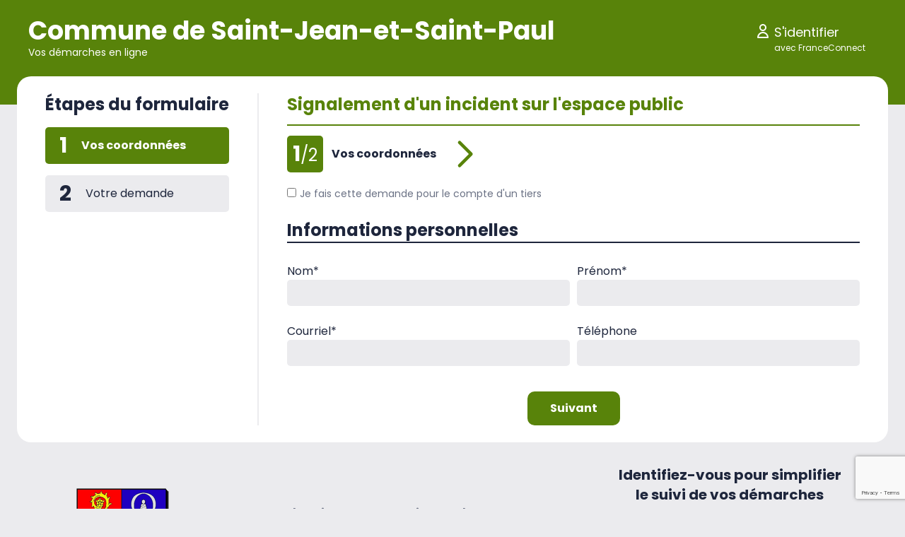

--- FILE ---
content_type: text/html; charset=utf-8
request_url: https://portail-citoyen.monsitecommunal.fr/saint-jean-et-saint-paul/formulaires/signalement-dun-incident-sur-lespace-public/
body_size: 6308
content:
<!DOCTYPE html><html lang="fr"><head><meta charset="utf-8"/><meta content="width=device-width, initial-scale=1.0" name="viewport"/><title>Commune de Saint-Jean-et-Saint-Paul - Démarches en ligne</title><link href="/static/metadatas/favicon.ico" rel="shortcut icon"/><link href="/static/metadatas/favicon-16x16.png" rel="icon" sizes="16x16" type="image/png"/><link href="/static/metadatas/favicon-32x32.png" rel="icon" sizes="32x32" type="image/png"/><link href="/static/metadatas/favicon-48x48.png" rel="icon" sizes="48x48" type="image/png"/><link href="/static/metadatas/manifest.json" rel="manifest"/><meta content="yes" name="mobile-web-app-capable"/><meta content="#17747a" name="theme-color"/><meta content="Portail citoyen" name="application-name"/><link href="/static/metadatas/apple-touch-icon-57x57.png" rel="apple-touch-icon" sizes="57x57"/><link href="/static/metadatas/apple-touch-icon-60x60.png" rel="apple-touch-icon" sizes="60x60"/><link href="/static/metadatas/apple-touch-icon-72x72.png" rel="apple-touch-icon" sizes="72x72"/><link href="/static/metadatas/apple-touch-icon-76x76.png" rel="apple-touch-icon" sizes="76x76"/><link href="/static/metadatas/apple-touch-icon-114x114.png" rel="apple-touch-icon" sizes="114x114"/><link href="/static/metadatas/apple-touch-icon-120x120.png" rel="apple-touch-icon" sizes="120x120"/><link href="/static/metadatas/apple-touch-icon-144x144.png" rel="apple-touch-icon" sizes="144x144"/><link href="/static/metadatas/apple-touch-icon-152x152.png" rel="apple-touch-icon" sizes="152x152"/><link href="/static/metadatas/apple-touch-icon-167x167.png" rel="apple-touch-icon" sizes="167x167"/><link href="/static/metadatas/apple-touch-icon-180x180.png" rel="apple-touch-icon" sizes="180x180"/><link href="/static/metadatas/apple-touch-icon-1024x1024.png" rel="apple-touch-icon" sizes="1024x1024"/><meta content="yes" name="apple-mobile-web-app-capable"/><meta content="black-translucent" name="apple-mobile-web-app-status-bar-style"/><meta content="Portail citoyen" name="apple-mobile-web-app-title"/><link href="/static/metadatas/apple-touch-startup-image-640x1136.png" media="(device-width: 320px) and (device-height: 568px) and (-webkit-device-pixel-ratio: 2) and (orientation: portrait)" rel="apple-touch-startup-image"/><link href="/static/metadatas/apple-touch-startup-image-750x1334.png" media="(device-width: 375px) and (device-height: 667px) and (-webkit-device-pixel-ratio: 2) and (orientation: portrait)" rel="apple-touch-startup-image"/><link href="/static/metadatas/apple-touch-startup-image-828x1792.png" media="(device-width: 414px) and (device-height: 896px) and (-webkit-device-pixel-ratio: 2) and (orientation: portrait)" rel="apple-touch-startup-image"/><link href="/static/metadatas/apple-touch-startup-image-1125x2436.png" media="(device-width: 375px) and (device-height: 812px) and (-webkit-device-pixel-ratio: 3) and (orientation: portrait)" rel="apple-touch-startup-image"/><link href="/static/metadatas/apple-touch-startup-image-1242x2208.png" media="(device-width: 414px) and (device-height: 736px) and (-webkit-device-pixel-ratio: 3) and (orientation: portrait)" rel="apple-touch-startup-image"/><link href="/static/metadatas/apple-touch-startup-image-1242x2688.png" media="(device-width: 414px) and (device-height: 896px) and (-webkit-device-pixel-ratio: 3) and (orientation: portrait)" rel="apple-touch-startup-image"/><link href="/static/metadatas/apple-touch-startup-image-1536x2048.png" media="(device-width: 768px) and (device-height: 1024px) and (-webkit-device-pixel-ratio: 2) and (orientation: portrait)" rel="apple-touch-startup-image"/><link href="/static/metadatas/apple-touch-startup-image-1668x2224.png" media="(device-width: 834px) and (device-height: 1112px) and (-webkit-device-pixel-ratio: 2) and (orientation: portrait)" rel="apple-touch-startup-image"/><link href="/static/metadatas/apple-touch-startup-image-1668x2388.png" media="(device-width: 834px) and (device-height: 1194px) and (-webkit-device-pixel-ratio: 2) and (orientation: portrait)" rel="apple-touch-startup-image"/><link href="/static/metadatas/apple-touch-startup-image-2048x2732.png" media="(device-width: 1024px) and (device-height: 1366px) and (-webkit-device-pixel-ratio: 2) and (orientation: portrait)" rel="apple-touch-startup-image"/><link href="/static/metadatas/apple-touch-startup-image-1620x2160.png" media="(device-width: 810px) and (device-height: 1080px) and (-webkit-device-pixel-ratio: 2) and (orientation: portrait)" rel="apple-touch-startup-image"/><link href="/static/metadatas/apple-touch-startup-image-1136x640.png" media="(device-width: 320px) and (device-height: 568px) and (-webkit-device-pixel-ratio: 2) and (orientation: landscape)" rel="apple-touch-startup-image"/><link href="/static/metadatas/apple-touch-startup-image-1334x750.png" media="(device-width: 375px) and (device-height: 667px) and (-webkit-device-pixel-ratio: 2) and (orientation: landscape)" rel="apple-touch-startup-image"/><link href="/static/metadatas/apple-touch-startup-image-1792x828.png" media="(device-width: 414px) and (device-height: 896px) and (-webkit-device-pixel-ratio: 2) and (orientation: landscape)" rel="apple-touch-startup-image"/><link href="/static/metadatas/apple-touch-startup-image-2436x1125.png" media="(device-width: 375px) and (device-height: 812px) and (-webkit-device-pixel-ratio: 3) and (orientation: landscape)" rel="apple-touch-startup-image"/><link href="/static/metadatas/apple-touch-startup-image-2208x1242.png" media="(device-width: 414px) and (device-height: 736px) and (-webkit-device-pixel-ratio: 3) and (orientation: landscape)" rel="apple-touch-startup-image"/><link href="/static/metadatas/apple-touch-startup-image-2688x1242.png" media="(device-width: 414px) and (device-height: 896px) and (-webkit-device-pixel-ratio: 3) and (orientation: landscape)" rel="apple-touch-startup-image"/><link href="/static/metadatas/apple-touch-startup-image-2048x1536.png" media="(device-width: 768px) and (device-height: 1024px) and (-webkit-device-pixel-ratio: 2) and (orientation: landscape)" rel="apple-touch-startup-image"/><link href="/static/metadatas/apple-touch-startup-image-2224x1668.png" media="(device-width: 834px) and (device-height: 1112px) and (-webkit-device-pixel-ratio: 2) and (orientation: landscape)" rel="apple-touch-startup-image"/><link href="/static/metadatas/apple-touch-startup-image-2388x1668.png" media="(device-width: 834px) and (device-height: 1194px) and (-webkit-device-pixel-ratio: 2) and (orientation: landscape)" rel="apple-touch-startup-image"/><link href="/static/metadatas/apple-touch-startup-image-2732x2048.png" media="(device-width: 1024px) and (device-height: 1366px) and (-webkit-device-pixel-ratio: 2) and (orientation: landscape)" rel="apple-touch-startup-image"/><link href="/static/metadatas/apple-touch-startup-image-2160x1620.png" media="(device-width: 810px) and (device-height: 1080px) and (-webkit-device-pixel-ratio: 2) and (orientation: landscape)" rel="apple-touch-startup-image"/><meta content="#ffffff" name="msapplication-TileColor"/><meta content="/static/metadatas/mstile-144x144.png" name="msapplication-TileImage"/><meta content="/static/metadatas/browserconfig.xml" name="msapplication-config"/><style>:root { --couleur-primaire: #58830A; --couleur-texte: #1E263C; --couleur-texte-bandeau: #FFFFFF; --couleur-secondaire: #EBEBEE; --couleur-texte-secondaire: #6B7285; }</style><link href="/static/assets/main-229e9757.css" rel="stylesheet"/><script crossorigin="" src="/static/assets/main-20615b03.js" type="module"></script><link href="/static/connect.min.css" rel="stylesheet"/><script src="/static/leaflet/leaflet.js"></script><script src="/static/leaflet/draw/leaflet.draw.js"></script><script src="/static/leaflet/leaflet.extras.js"></script><script src="/static/leaflet/leaflet.forms.js"></script><script src="/static/leaflet/leaflet.extras.js"></script><script>
    
L.drawLocal.draw.toolbar.actions.title = "Annuler le dessin";
L.drawLocal.draw.toolbar.actions.text = "Annuler";
L.drawLocal.draw.toolbar.undo.title = "Supprimer le dernier point dessiné";
L.drawLocal.draw.toolbar.undo.text = "Supprimer le dernier point";
L.drawLocal.draw.toolbar.buttons.polyline = "Dessiner une ligne";
L.drawLocal.draw.toolbar.buttons.polygon = "Dessiner un polygone";
L.drawLocal.draw.toolbar.buttons.rectangle = "Dessiner un rectangle";
L.drawLocal.draw.toolbar.buttons.circle = "Dessiner un cercle";
L.drawLocal.draw.toolbar.buttons.marker = "Dessiner un point";
L.drawLocal.draw.handlers.circle.tooltip.start = "Cliquer et glisser pour dessiner le cercle.";
L.drawLocal.draw.handlers.marker.tooltip.start = "Cliquer sur la carte pour placer le point.";
L.drawLocal.draw.handlers.polygon.tooltip.start = "Cliquer pour commencer le dessin de la forme.";
L.drawLocal.draw.handlers.polygon.tooltip.cont = "Cliquer pour continuer le dessin de la forme.";
L.drawLocal.draw.handlers.polygon.tooltip.end = "Cliquer sur le premier point pour fermer la forme";
L.drawLocal.draw.handlers.polyline.error = "<strong>Erreur:</strong> les segments ne peuvent se croiser!";
L.drawLocal.draw.handlers.polyline.tooltip.start = "Cliquer pour commencer le dessin de la ligne.";
L.drawLocal.draw.handlers.polyline.tooltip.cont = "Cliquer pour continuer le dessin de la ligne.";
L.drawLocal.draw.handlers.polyline.tooltip.end = "Cliquer sur le dernier point pour terminer la ligne.";
L.drawLocal.draw.handlers.rectangle.tooltip.start = "Cliquer et glisser pour dessiner le rectangle.";
L.drawLocal.draw.handlers.simpleshape.tooltip.end = "Relâcher la souris pour terminer le dessin.";

L.drawLocal.edit.toolbar.actions.save.title = "Enregistrer les changements.";
L.drawLocal.edit.toolbar.actions.save.text = "Enregistrer";
L.drawLocal.edit.toolbar.actions.cancel.title = "Annuler l'édition, annule tous les changements.";
L.drawLocal.edit.toolbar.actions.cancel.text = "Annuler";
L.drawLocal.edit.toolbar.buttons.edit = "Éditer les objets";
L.drawLocal.edit.toolbar.buttons.editDisabled = "Aucun objet à éditer";
L.drawLocal.edit.toolbar.buttons.remove = "Supprimer des objets";
L.drawLocal.edit.toolbar.buttons.removeDisabled = "Aucun objet à supprimer.";
L.drawLocal.edit.handlers.edit.tooltip.text = "Déplacer les poignées ou marqueurs pour éditer la forme.";
L.drawLocal.edit.handlers.edit.tooltip.subtext = "Cliquer sur annuler pour annuler les changements.";
L.drawLocal.edit.handlers.remove.tooltip.text = "Cliquer sur une forme pour la supprimer";

    L.Control.ResetView.TITLE = "Réinitialiser la vue";
    L.Control.ResetView.ICON = "url(/static/leaflet/images/reset-view.png)";
    
</script><link href="/static/leaflet/leaflet.css" rel="stylesheet"/><style>.leaflet-container-default {min-height: 300px;}</style><link href="/static/leaflet/draw/leaflet.draw.css" rel="stylesheet"/><script>

var CODE_SUIVI_URL_PATTERN = '/saint-jean-et-saint-paul/demarches/__code_suivi__/';
var REFERENCE_DEMARCHE_URL_PATTERN = '/saint-jean-et-saint-paul/agents/demarches/123456789/';
var COLLECTIVITE = {
  
  position: {'type': 'Point', 'coordinates': [2.973895, 43.951924]},
  
};

</script></head><body id="citoyens_detail_formulaire"><header class="px-4 sm:px-10 py-6 pb-16 bandeau"><div class="m-auto sm:flex items-center" style="max-width: 1200px;"><a class="block flex-1 md:flex-initial" href="/saint-jean-et-saint-paul/" title="Toutes les démarches"><h1><span class="text-2xl sm:text-3xl md:text-4xl font-bold">Commune de Saint-Jean-et-Saint-Paul</span><div class="text-xs md:text-sm">Vos démarches en ligne</div></h1></a><nav class="mt-5 sm:mt-0 flex-grow sm:ml-3 text-right flex justify-between sm:justify-end"><a class="nav_item" href="/saint-jean-et-saint-paul/identification/?next=/saint-jean-et-saint-paul/formulaires/signalement-dun-incident-sur-lespace-public/" title="S'identifier"><div class="flex text-left"><div class="mr-1 icon"><svg class="w-6 h-6" fill="none" stroke="currentColor" viewBox="0 0 24 24" xmlns="http://www.w3.org/2000/svg"><path d="M16 7a4 4 0 11-8 0 4 4 0 018 0zM12 14a7 7 0 00-7 7h14a7 7 0 00-7-7z" stroke-linecap="round" stroke-linejoin="round" stroke-width="2"></path></svg></div><div><span class="text-sm sm:text-base md:text-lg">S'identifier</span><div class="text-xs">avec FranceConnect</div></div></div></a></nav></div></header><div class="p-6 m-auto -mt-16" style="max-width: 1400px;"><div class="carte"><div id="content"><div class="sm:flex items-stretch formulaire"><div class="md:pl-4 hidden sm:block" style="min-width: 180px;"><h3 class="text-2xl mb-4 font-bold">Étapes du formulaire</h3><a class="bouton_etape flex items-center my-4 fond py-2 px-5 no-underline text-current" href="#1" id="bouton-etape-1" style="border-radius: 5px;"><div class="font-bold text-3xl mr-5">1</div><div>Vos coordonnées</div><div class="error_icon" title="Cette étape comporte des erreurs de saisie."><svg class="h-6 w-6" fill="none" stroke="currentColor" viewBox="0 0 24 24" xmlns="http://www.w3.org/2000/svg"><path d="M12 8v4m0 4h.01M21 12a9 9 0 11-18 0 9 9 0 0118 0z" stroke-linecap="round" stroke-linejoin="round" stroke-width="2"></path></svg></div></a> <a class="bouton_etape flex items-center my-4 fond py-2 px-5 no-underline text-current" href="#2" id="bouton-etape-2" style="border-radius: 5px;"><div class="font-bold text-3xl mr-5">2</div><div>Votre demande</div><div class="error_icon" title="Cette étape comporte des erreurs de saisie."><svg class="h-6 w-6" fill="none" stroke="currentColor" viewBox="0 0 24 24" xmlns="http://www.w3.org/2000/svg"><path d="M12 8v4m0 4h.01M21 12a9 9 0 11-18 0 9 9 0 0118 0z" stroke-linecap="round" stroke-linejoin="round" stroke-width="2"></path></svg></div></a></div><div class="border-secondaire border-r-2 mx-4 md:mx-10 hidden sm:block"></div><div class="md:pr-4 flex-grow"><h2 class="text-2xl texte-primaire">Signalement d'un incident sur l'espace public</h2><div class="border-primaire border-b-2 my-3"></div><div class="formulaire_wrapper"><form enctype="multipart/form-data" id="formulaire_demarche" method="post" novalidate=""><input name="csrfmiddlewaretoken" type="hidden" value="bmZAa6VdgtIQSNJioiwEVvba9C6WIxPkz10zL6uxbi4MJeMVq3jpViNthemP8qdc"/><div><div class="etape" id="etape-1"><div class="bandeau_etape"><div class="num_etape"><span class="num_courant">1</span>/2</div><div class="titre_etape">Vos coordonnées</div><div class="bouton_suivant texte-primaire"><svg class="w-6 h-6" fill="none" stroke="currentColor" viewBox="0 0 24 24" xmlns="http://www.w3.org/2000/svg"><path d="M9 5l7 7-7 7" stroke-linecap="round" stroke-linejoin="round" stroke-width="2"></path></svg></div></div><div class="control-group" id="div_id_captcha"><div class="controls"><script src="https://www.google.com/recaptcha/api.js?render=6LeGCAQfAAAAAO1hBZ8AEMQEtc_MTpdlZV-mPq8S"></script><script type="text/javascript">
    grecaptcha.ready(function() {
        grecaptcha.execute('6LeGCAQfAAAAAO1hBZ8AEMQEtc_MTpdlZV-mPq8S', {action: 'form'})
        .then(function(token) {
            console.log("reCAPTCHA validated for 'data-widget-uuid=\"528f010f261c4c1e8c9c32f256b1f7c0\"'. Setting input value...")
            var element = document.querySelector('.g-recaptcha[data-widget-uuid="528f010f261c4c1e8c9c32f256b1f7c0"]');
            element.value = token;
        });
    });
</script><input class="g-recaptcha" data-callback="onSubmit_528f010f261c4c1e8c9c32f256b1f7c0" data-sitekey="6LeGCAQfAAAAAO1hBZ8AEMQEtc_MTpdlZV-mPq8S" data-size="normal" data-widget-uuid="528f010f261c4c1e8c9c32f256b1f7c0" id="id_captcha" name="captcha" required="" required_score="0.5" type="hidden"/></div></div><div class="contenu_etape"><div class="form_row"><div class="control-group" id="div_id_pour_un_tiers"><div class="controls"><label class="checkbox" for="id_pour_un_tiers"><input class="checkboxinput" id="id_pour_un_tiers" name="pour_un_tiers" type="checkbox"/>Je fais cette demande pour le compte d'un tiers</label></div></div><div class="form_help_text"></div></div><h3>Informations personnelles</h3><div class="grille"><div class="row"><div class="cell"><div class="form_row"><div class="control-group" id="div_id_nom"><label class="control-label requiredField" for="id_nom">Nom<span class="asteriskField">*</span></label><div class="controls"><input class="textinput textInput" data-type="text" id="id_nom" name="nom" required="" type="text"/></div></div><div class="form_help_text"></div></div></div><div class="cell"><div class="form_row"><div class="control-group" id="div_id_prenom"><label class="control-label requiredField" for="id_prenom">Prénom<span class="asteriskField">*</span></label><div class="controls"><input class="textinput textInput" data-type="text" id="id_prenom" name="prenom" required="" type="text"/></div></div><div class="form_help_text"></div></div></div></div><div class="row"><div class="cell"><div class="form_row"><div class="control-group" id="div_id_courriel"><label class="control-label requiredField" for="id_courriel">Courriel<span class="asteriskField">*</span></label><div class="controls"><input class="emailinput" data-type="email" id="id_courriel" maxlength="320" name="courriel" required="" type="email"/></div></div><div class="form_help_text"></div></div></div><div class="cell"><div class="form_row"><div class="control-group" id="div_id_telephone"><label class="control-label" for="id_telephone">Téléphone</label><div class="controls"><input class="textinput textInput" data-type="tel" id="id_telephone" name="telephone" type="tel"/></div></div><div class="form_help_text"></div></div></div></div></div><div class="conteneur_conditionnel" data-conditions='{"et": [["pour_un_tiers", "=", true]]}'><h3>Informations du tiers</h3><div class="grille"><div class="row"><div class="cell"><div class="form_row"><div class="control-group" id="div_id_nom-du-tiers"><label class="control-label" for="id_nom-du-tiers">Nom du tiers*</label><div class="controls"><input class="textinput textInput" data-type="text" id="id_nom-du-tiers" name="nom-du-tiers" type="text"/></div></div><div class="form_help_text"></div></div></div><div class="cell"><div class="form_row"><div class="control-group" id="div_id_prenom-du-tiers"><label class="control-label" for="id_prenom-du-tiers">Prénom du tiers*</label><div class="controls"><input class="textinput textInput" data-type="text" id="id_prenom-du-tiers" name="prenom-du-tiers" type="text"/></div></div><div class="form_help_text"></div></div></div></div><div class="row"><div class="cell"><div class="form_row"><div class="control-group" id="div_id_courriel-du-tiers"><label class="control-label" for="id_courriel-du-tiers">Courriel du tiers</label><div class="controls"><input class="emailinput" data-type="email" id="id_courriel-du-tiers" maxlength="320" name="courriel-du-tiers" type="email"/></div></div><div class="form_help_text"></div></div></div><div class="cell"><div class="form_row"><div class="control-group" id="div_id_telephone-du-tiers"><label class="control-label" for="id_telephone-du-tiers">Téléphone du tiers</label><div class="controls"><input class="textinput textInput" data-type="tel" id="id_telephone-du-tiers" name="telephone-du-tiers" type="tel"/></div></div><div class="form_help_text"></div></div></div></div></div></div></div><div class="boutons_nav"><div class="bouton_suivant"><input class="btn cta" id="button-id-" name="" type="button" value="Suivant"/></div></div></div><div class="etape" id="etape-2"><div class="bandeau_etape"><div class="bouton_precedent texte-primaire"><svg class="w-6 h-6" fill="none" stroke="currentColor" viewBox="0 0 24 24" xmlns="http://www.w3.org/2000/svg"><path d="M15 19l-7-7 7-7" stroke-linecap="round" stroke-linejoin="round" stroke-width="2"></path></svg></div><div class="num_etape"><span class="num_courant">2</span>/2</div><div class="titre_etape">Votre demande</div></div><div class="contenu_etape"><h3>Localisation</h3><div class="markdown"><p>Cliquez sur la carte pour indiquer l’endroit où se situe le problème constaté.<br/> Vous pouvez aussi ignorer la carte et saisir directement le numéro de la rue.</p></div><div class="form_row"><div class="control-group" id="div_id_adresse"><label class="control-label requiredField" for="id_adresse">Adresse<span class="asteriskField">*</span></label><div class="controls"><input class="textinput textInput" data-type="adresse" id="id_adresse" name="adresse" required="" type="text"/></div></div><div class="form_help_text"></div></div><div class="grille"><div class="row"><div class="cell"><div class="form_row"><div class="control-group" id="div_id_code-postal"><label class="control-label requiredField" for="id_code-postal">Code postal<span class="asteriskField">*</span></label><div class="controls"><input class="textinput textInput" data-type="code_postal" id="id_code-postal" name="code-postal" required="" type="text" value="12250"/></div></div><div class="form_help_text"></div></div></div><div class="cell"><div class="form_row"><div class="control-group" id="div_id_ville"><label class="control-label requiredField" for="id_ville">Ville<span class="asteriskField">*</span></label><div class="controls"><input class="textinput textInput" data-type="text" id="id_ville" name="ville" required="" type="text" value="Saint-Jean-et-Saint-Paul"/></div></div><div class="form_help_text"></div></div></div></div></div><div class="form_row" style="max-width: 500px;"><div class="control-group" id="div_id_geolocalisation"><label class="control-label" for="id_geolocalisation">Géolocalisation</label><div class="controls"><style>#id_geolocalisation-map { width: 100%; height: 400px; } #id_geolocalisation { display: none; }</style><script>
    var geodjango_id_geolocalisation = {};
    geodjango_id_geolocalisation.fieldid = 'id_geolocalisation';
    geodjango_id_geolocalisation.modifiable = false;
    geodjango_id_geolocalisation.geom_type = 'Point';
    geodjango_id_geolocalisation.srid = 4326;
    

    function id_geolocalisation_map_callback(map, options) {
        geodjango_id_geolocalisation.field_store_class = L.FieldStore;
        geodjango_id_geolocalisation.precision = options.djoptions.precision;
        (new L.GeometryField(geodjango_id_geolocalisation)).addTo(map);
        
    };

    
</script><div class="leaflet-container-default" id="id_geolocalisation-map"></div><script>
(function () {

    function loadmap() {
        var djoptions = {"srid": null, "extent": [[-90, -180], [90, 180]], "fitextent": true, "center": [44.4, 2.4], "zoom": 9, "precision": 6, "minzoom": 5, "maxzoom": 19, "layers": [["OSM", "//{s}.tile.openstreetmap.org/{z}/{x}/{y}.png", "\u00a9 <a href=\"https://www.openstreetmap.org/copyright\">OpenStreetMap</a> contributors"]], "overlays": [], "attributionprefix": null, "scale": "metric", "minimap": false, "resetview": false, "tilesextent": []},
            options = {djoptions: djoptions, initfunc: loadmap,
                       globals: true, callback: id_geolocalisation_map_callback},
            map = L.Map.djangoMap('id_geolocalisation-map', options);
        
        window['leafletmap' + 'id_geolocalisation-map'] = map;
        
    }
    var loadevents = ["load"];
    if (loadevents.length === 0) loadmap();
    else if (window.addEventListener) for (var i=0; i<loadevents.length; i++) window.addEventListener(loadevents[i], loadmap, false);
    else if (window.jQuery) jQuery(window).on(loadevents.join(' '), loadmap);
    
    // Put initialization function in global scope (like django-leaflet < 0.7)
    window['loadmap' + 'id_geolocalisation-map'] = loadmap;
    
})();
</script><textarea class="required django-leaflet-raw-textarea customleafletwidget" cols="150" id="id_geolocalisation" name="geolocalisation" rows="10"></textarea></div></div><div class="form_help_text">Cliquez sur la carte pour positionner votre emplacement.</div><div class="form_help_text"></div></div><h3>Détails</h3><div class="form_row"><div class="control-group" id="div_id_type-de-signalement"><label class="control-label requiredField" for="id_type-de-signalement">Type de signalement<span class="asteriskField">*</span></label><div class="controls"><select class="select" id="id_type-de-signalement" name="type-de-signalement"><option value="Animal errant et/ou dangereux">Animal errant et/ou dangereux</option><option value="Incident sur grille avaloir d'eau pluviale">Incident sur grille avaloir d'eau pluviale</option><option value="Incident sur tampon d'assainissement">Incident sur tampon d'assainissement</option><option value="Incident sur chambre de tirage des réseaux secs">Incident sur chambre de tirage des réseaux secs</option><option value="Incident sur chaussée (nid de poule, obstacle, …)">Incident sur chaussée (nid de poule, obstacle, …)</option><option value="Nuisances liées à des chantiers de construction d'immeuble ou d'habitation">Nuisances liées à des chantiers de construction d'immeuble ou d'habitation</option><option value="Nuisances liées à des chantiers de travaux publics">Nuisances liées à des chantiers de travaux publics</option><option value="Stationnement abusif et/ou gênant">Stationnement abusif et/ou gênant</option><option value="Véhicule épave">Véhicule épave</option><option value="Autre">Autre</option></select></div></div><div class="form_help_text"></div></div><div class="form_row"><div class="control-group" id="div_id_champ-libre-de-description"><label class="control-label requiredField" for="id_champ-libre-de-description">Champ libre de description<span class="asteriskField">*</span></label><div class="controls"><textarea class="textarea" cols="40" id="id_champ-libre-de-description" name="champ-libre-de-description" required="" rows="10"></textarea></div></div><div class="form_help_text"></div></div><div class="form_row"><div class="control-group" id="div_id_piece-jointe-photodocument"><label class="control-label" for="id_piece-jointe-photodocument">Pièce jointe (photo/document)</label><div class="controls"><input class="multiplefileinput" id="id_piece-jointe-photodocument" multiple="" name="piece-jointe-photodocument" type="file"/></div></div><div class="form_help_text">Une image (JPG, PNG, WEBP, GIF) ou un PDF. Max : 10Mo.</div></div></div><div class="donnees_perso"><div class="control-group" id="div_id_accepte_donnees_perso"><div class="controls"><label class="checkbox requiredField" for="id_accepte_donnees_perso"><input class="checkboxinput" id="id_accepte_donnees_perso" name="accepte_donnees_perso" required="" type="checkbox"/>En soumettant ce formulaire, j'accepte que les données saisies soient utilisées dans le cadre du traitement de ma demande.<span class="asteriskField">*</span></label></div></div></div><div class="boutons_nav"><div class="bouton_precedent"><input class="btn cta_secondaire" id="button-id-" name="" type="button" value="Précédent"/></div><input class="btn btn-primary" id="submit-id-" name="" type="submit" value="Envoyer"/></div></div></div></form></div></div></div></div></div><footer class="mt-8 mb-10"><div class="flex-wrap max-w-[320px] sm:max-w-none sm:flex items-center justify-center md:justify-between lg:px-16 m-auto gap-y-8"><div class="flex items-center"><a class="block text-center max-w-[180px] lg:max-w-[250px] mr-14" href="https://www.saintjeanetsaintpaul.fr" target="_blank" title="Commune de Saint-Jean-et-Saint-Paul"><img alt="Logo Commune de Saint-Jean-et-Saint-Paul" src="/media/collectivites/saint-jean-et-saint-paul/logo__logo_saint-jean-et-saint-paul.png"/></a><div><div class="mb-2 texte-secondaire"><span class="font-bold">Commune de Saint-Jean-et-Saint-Paul</span><div class="text-sm">Le Bourg<br/> 12250 Saint-Jean-et-Saint-Paul</div></div><div class="texte-secondaire text-sm">05 65 99 14 79<br/> <a class="texte-secondaire mt-2 block" href="https://www.saintjeanetsaintpaul.fr" target="_blank">www.saintjeanetsaintpaul.fr</a></div></div></div><div style="min-width: 250px; max-width: 320px;"><div class="text-center"><h2 class="mb-2 text-xl font-bold">Identifiez-vous pour simplifier le suivi de vos démarches</h2><p class="text-sm m-auto">FranceConnect est la solution proposée par l’État pour sécuriser et simplifier la connexion à vos services en ligne.</p><div class="fr-connect-group mt-4"><a class="fr-connect" href="/franceconnect/saint-jean-et-saint-paul/connexion/?next=/saint-jean-et-saint-paul/formulaires/signalement-dun-incident-sur-lespace-public/"><span class="fr-connect__login">S’identifier avec</span> <span class="fr-connect__brand">FranceConnect</span></a></div><div><a class="text-sm no-underline" href="https://franceconnect.gouv.fr/" target="_blank">Qu'est-ce que FranceConnect ?</a></div></div></div></div><div class="text-center text-sm"><a class="texte-secondaire" href="https://www.saintjeanetsaintpaul.fr/donnees-personnelles-et-cookies/" target="_blank">Données personnelles et cookies</a></div></footer></div></body></html>

--- FILE ---
content_type: text/html; charset=utf-8
request_url: https://www.google.com/recaptcha/api2/anchor?ar=1&k=6LeGCAQfAAAAAO1hBZ8AEMQEtc_MTpdlZV-mPq8S&co=aHR0cHM6Ly9wb3J0YWlsLWNpdG95ZW4ubW9uc2l0ZWNvbW11bmFsLmZyOjQ0Mw..&hl=en&v=PoyoqOPhxBO7pBk68S4YbpHZ&size=invisible&anchor-ms=20000&execute-ms=30000&cb=slj6ge8jcvg7
body_size: 48853
content:
<!DOCTYPE HTML><html dir="ltr" lang="en"><head><meta http-equiv="Content-Type" content="text/html; charset=UTF-8">
<meta http-equiv="X-UA-Compatible" content="IE=edge">
<title>reCAPTCHA</title>
<style type="text/css">
/* cyrillic-ext */
@font-face {
  font-family: 'Roboto';
  font-style: normal;
  font-weight: 400;
  font-stretch: 100%;
  src: url(//fonts.gstatic.com/s/roboto/v48/KFO7CnqEu92Fr1ME7kSn66aGLdTylUAMa3GUBHMdazTgWw.woff2) format('woff2');
  unicode-range: U+0460-052F, U+1C80-1C8A, U+20B4, U+2DE0-2DFF, U+A640-A69F, U+FE2E-FE2F;
}
/* cyrillic */
@font-face {
  font-family: 'Roboto';
  font-style: normal;
  font-weight: 400;
  font-stretch: 100%;
  src: url(//fonts.gstatic.com/s/roboto/v48/KFO7CnqEu92Fr1ME7kSn66aGLdTylUAMa3iUBHMdazTgWw.woff2) format('woff2');
  unicode-range: U+0301, U+0400-045F, U+0490-0491, U+04B0-04B1, U+2116;
}
/* greek-ext */
@font-face {
  font-family: 'Roboto';
  font-style: normal;
  font-weight: 400;
  font-stretch: 100%;
  src: url(//fonts.gstatic.com/s/roboto/v48/KFO7CnqEu92Fr1ME7kSn66aGLdTylUAMa3CUBHMdazTgWw.woff2) format('woff2');
  unicode-range: U+1F00-1FFF;
}
/* greek */
@font-face {
  font-family: 'Roboto';
  font-style: normal;
  font-weight: 400;
  font-stretch: 100%;
  src: url(//fonts.gstatic.com/s/roboto/v48/KFO7CnqEu92Fr1ME7kSn66aGLdTylUAMa3-UBHMdazTgWw.woff2) format('woff2');
  unicode-range: U+0370-0377, U+037A-037F, U+0384-038A, U+038C, U+038E-03A1, U+03A3-03FF;
}
/* math */
@font-face {
  font-family: 'Roboto';
  font-style: normal;
  font-weight: 400;
  font-stretch: 100%;
  src: url(//fonts.gstatic.com/s/roboto/v48/KFO7CnqEu92Fr1ME7kSn66aGLdTylUAMawCUBHMdazTgWw.woff2) format('woff2');
  unicode-range: U+0302-0303, U+0305, U+0307-0308, U+0310, U+0312, U+0315, U+031A, U+0326-0327, U+032C, U+032F-0330, U+0332-0333, U+0338, U+033A, U+0346, U+034D, U+0391-03A1, U+03A3-03A9, U+03B1-03C9, U+03D1, U+03D5-03D6, U+03F0-03F1, U+03F4-03F5, U+2016-2017, U+2034-2038, U+203C, U+2040, U+2043, U+2047, U+2050, U+2057, U+205F, U+2070-2071, U+2074-208E, U+2090-209C, U+20D0-20DC, U+20E1, U+20E5-20EF, U+2100-2112, U+2114-2115, U+2117-2121, U+2123-214F, U+2190, U+2192, U+2194-21AE, U+21B0-21E5, U+21F1-21F2, U+21F4-2211, U+2213-2214, U+2216-22FF, U+2308-230B, U+2310, U+2319, U+231C-2321, U+2336-237A, U+237C, U+2395, U+239B-23B7, U+23D0, U+23DC-23E1, U+2474-2475, U+25AF, U+25B3, U+25B7, U+25BD, U+25C1, U+25CA, U+25CC, U+25FB, U+266D-266F, U+27C0-27FF, U+2900-2AFF, U+2B0E-2B11, U+2B30-2B4C, U+2BFE, U+3030, U+FF5B, U+FF5D, U+1D400-1D7FF, U+1EE00-1EEFF;
}
/* symbols */
@font-face {
  font-family: 'Roboto';
  font-style: normal;
  font-weight: 400;
  font-stretch: 100%;
  src: url(//fonts.gstatic.com/s/roboto/v48/KFO7CnqEu92Fr1ME7kSn66aGLdTylUAMaxKUBHMdazTgWw.woff2) format('woff2');
  unicode-range: U+0001-000C, U+000E-001F, U+007F-009F, U+20DD-20E0, U+20E2-20E4, U+2150-218F, U+2190, U+2192, U+2194-2199, U+21AF, U+21E6-21F0, U+21F3, U+2218-2219, U+2299, U+22C4-22C6, U+2300-243F, U+2440-244A, U+2460-24FF, U+25A0-27BF, U+2800-28FF, U+2921-2922, U+2981, U+29BF, U+29EB, U+2B00-2BFF, U+4DC0-4DFF, U+FFF9-FFFB, U+10140-1018E, U+10190-1019C, U+101A0, U+101D0-101FD, U+102E0-102FB, U+10E60-10E7E, U+1D2C0-1D2D3, U+1D2E0-1D37F, U+1F000-1F0FF, U+1F100-1F1AD, U+1F1E6-1F1FF, U+1F30D-1F30F, U+1F315, U+1F31C, U+1F31E, U+1F320-1F32C, U+1F336, U+1F378, U+1F37D, U+1F382, U+1F393-1F39F, U+1F3A7-1F3A8, U+1F3AC-1F3AF, U+1F3C2, U+1F3C4-1F3C6, U+1F3CA-1F3CE, U+1F3D4-1F3E0, U+1F3ED, U+1F3F1-1F3F3, U+1F3F5-1F3F7, U+1F408, U+1F415, U+1F41F, U+1F426, U+1F43F, U+1F441-1F442, U+1F444, U+1F446-1F449, U+1F44C-1F44E, U+1F453, U+1F46A, U+1F47D, U+1F4A3, U+1F4B0, U+1F4B3, U+1F4B9, U+1F4BB, U+1F4BF, U+1F4C8-1F4CB, U+1F4D6, U+1F4DA, U+1F4DF, U+1F4E3-1F4E6, U+1F4EA-1F4ED, U+1F4F7, U+1F4F9-1F4FB, U+1F4FD-1F4FE, U+1F503, U+1F507-1F50B, U+1F50D, U+1F512-1F513, U+1F53E-1F54A, U+1F54F-1F5FA, U+1F610, U+1F650-1F67F, U+1F687, U+1F68D, U+1F691, U+1F694, U+1F698, U+1F6AD, U+1F6B2, U+1F6B9-1F6BA, U+1F6BC, U+1F6C6-1F6CF, U+1F6D3-1F6D7, U+1F6E0-1F6EA, U+1F6F0-1F6F3, U+1F6F7-1F6FC, U+1F700-1F7FF, U+1F800-1F80B, U+1F810-1F847, U+1F850-1F859, U+1F860-1F887, U+1F890-1F8AD, U+1F8B0-1F8BB, U+1F8C0-1F8C1, U+1F900-1F90B, U+1F93B, U+1F946, U+1F984, U+1F996, U+1F9E9, U+1FA00-1FA6F, U+1FA70-1FA7C, U+1FA80-1FA89, U+1FA8F-1FAC6, U+1FACE-1FADC, U+1FADF-1FAE9, U+1FAF0-1FAF8, U+1FB00-1FBFF;
}
/* vietnamese */
@font-face {
  font-family: 'Roboto';
  font-style: normal;
  font-weight: 400;
  font-stretch: 100%;
  src: url(//fonts.gstatic.com/s/roboto/v48/KFO7CnqEu92Fr1ME7kSn66aGLdTylUAMa3OUBHMdazTgWw.woff2) format('woff2');
  unicode-range: U+0102-0103, U+0110-0111, U+0128-0129, U+0168-0169, U+01A0-01A1, U+01AF-01B0, U+0300-0301, U+0303-0304, U+0308-0309, U+0323, U+0329, U+1EA0-1EF9, U+20AB;
}
/* latin-ext */
@font-face {
  font-family: 'Roboto';
  font-style: normal;
  font-weight: 400;
  font-stretch: 100%;
  src: url(//fonts.gstatic.com/s/roboto/v48/KFO7CnqEu92Fr1ME7kSn66aGLdTylUAMa3KUBHMdazTgWw.woff2) format('woff2');
  unicode-range: U+0100-02BA, U+02BD-02C5, U+02C7-02CC, U+02CE-02D7, U+02DD-02FF, U+0304, U+0308, U+0329, U+1D00-1DBF, U+1E00-1E9F, U+1EF2-1EFF, U+2020, U+20A0-20AB, U+20AD-20C0, U+2113, U+2C60-2C7F, U+A720-A7FF;
}
/* latin */
@font-face {
  font-family: 'Roboto';
  font-style: normal;
  font-weight: 400;
  font-stretch: 100%;
  src: url(//fonts.gstatic.com/s/roboto/v48/KFO7CnqEu92Fr1ME7kSn66aGLdTylUAMa3yUBHMdazQ.woff2) format('woff2');
  unicode-range: U+0000-00FF, U+0131, U+0152-0153, U+02BB-02BC, U+02C6, U+02DA, U+02DC, U+0304, U+0308, U+0329, U+2000-206F, U+20AC, U+2122, U+2191, U+2193, U+2212, U+2215, U+FEFF, U+FFFD;
}
/* cyrillic-ext */
@font-face {
  font-family: 'Roboto';
  font-style: normal;
  font-weight: 500;
  font-stretch: 100%;
  src: url(//fonts.gstatic.com/s/roboto/v48/KFO7CnqEu92Fr1ME7kSn66aGLdTylUAMa3GUBHMdazTgWw.woff2) format('woff2');
  unicode-range: U+0460-052F, U+1C80-1C8A, U+20B4, U+2DE0-2DFF, U+A640-A69F, U+FE2E-FE2F;
}
/* cyrillic */
@font-face {
  font-family: 'Roboto';
  font-style: normal;
  font-weight: 500;
  font-stretch: 100%;
  src: url(//fonts.gstatic.com/s/roboto/v48/KFO7CnqEu92Fr1ME7kSn66aGLdTylUAMa3iUBHMdazTgWw.woff2) format('woff2');
  unicode-range: U+0301, U+0400-045F, U+0490-0491, U+04B0-04B1, U+2116;
}
/* greek-ext */
@font-face {
  font-family: 'Roboto';
  font-style: normal;
  font-weight: 500;
  font-stretch: 100%;
  src: url(//fonts.gstatic.com/s/roboto/v48/KFO7CnqEu92Fr1ME7kSn66aGLdTylUAMa3CUBHMdazTgWw.woff2) format('woff2');
  unicode-range: U+1F00-1FFF;
}
/* greek */
@font-face {
  font-family: 'Roboto';
  font-style: normal;
  font-weight: 500;
  font-stretch: 100%;
  src: url(//fonts.gstatic.com/s/roboto/v48/KFO7CnqEu92Fr1ME7kSn66aGLdTylUAMa3-UBHMdazTgWw.woff2) format('woff2');
  unicode-range: U+0370-0377, U+037A-037F, U+0384-038A, U+038C, U+038E-03A1, U+03A3-03FF;
}
/* math */
@font-face {
  font-family: 'Roboto';
  font-style: normal;
  font-weight: 500;
  font-stretch: 100%;
  src: url(//fonts.gstatic.com/s/roboto/v48/KFO7CnqEu92Fr1ME7kSn66aGLdTylUAMawCUBHMdazTgWw.woff2) format('woff2');
  unicode-range: U+0302-0303, U+0305, U+0307-0308, U+0310, U+0312, U+0315, U+031A, U+0326-0327, U+032C, U+032F-0330, U+0332-0333, U+0338, U+033A, U+0346, U+034D, U+0391-03A1, U+03A3-03A9, U+03B1-03C9, U+03D1, U+03D5-03D6, U+03F0-03F1, U+03F4-03F5, U+2016-2017, U+2034-2038, U+203C, U+2040, U+2043, U+2047, U+2050, U+2057, U+205F, U+2070-2071, U+2074-208E, U+2090-209C, U+20D0-20DC, U+20E1, U+20E5-20EF, U+2100-2112, U+2114-2115, U+2117-2121, U+2123-214F, U+2190, U+2192, U+2194-21AE, U+21B0-21E5, U+21F1-21F2, U+21F4-2211, U+2213-2214, U+2216-22FF, U+2308-230B, U+2310, U+2319, U+231C-2321, U+2336-237A, U+237C, U+2395, U+239B-23B7, U+23D0, U+23DC-23E1, U+2474-2475, U+25AF, U+25B3, U+25B7, U+25BD, U+25C1, U+25CA, U+25CC, U+25FB, U+266D-266F, U+27C0-27FF, U+2900-2AFF, U+2B0E-2B11, U+2B30-2B4C, U+2BFE, U+3030, U+FF5B, U+FF5D, U+1D400-1D7FF, U+1EE00-1EEFF;
}
/* symbols */
@font-face {
  font-family: 'Roboto';
  font-style: normal;
  font-weight: 500;
  font-stretch: 100%;
  src: url(//fonts.gstatic.com/s/roboto/v48/KFO7CnqEu92Fr1ME7kSn66aGLdTylUAMaxKUBHMdazTgWw.woff2) format('woff2');
  unicode-range: U+0001-000C, U+000E-001F, U+007F-009F, U+20DD-20E0, U+20E2-20E4, U+2150-218F, U+2190, U+2192, U+2194-2199, U+21AF, U+21E6-21F0, U+21F3, U+2218-2219, U+2299, U+22C4-22C6, U+2300-243F, U+2440-244A, U+2460-24FF, U+25A0-27BF, U+2800-28FF, U+2921-2922, U+2981, U+29BF, U+29EB, U+2B00-2BFF, U+4DC0-4DFF, U+FFF9-FFFB, U+10140-1018E, U+10190-1019C, U+101A0, U+101D0-101FD, U+102E0-102FB, U+10E60-10E7E, U+1D2C0-1D2D3, U+1D2E0-1D37F, U+1F000-1F0FF, U+1F100-1F1AD, U+1F1E6-1F1FF, U+1F30D-1F30F, U+1F315, U+1F31C, U+1F31E, U+1F320-1F32C, U+1F336, U+1F378, U+1F37D, U+1F382, U+1F393-1F39F, U+1F3A7-1F3A8, U+1F3AC-1F3AF, U+1F3C2, U+1F3C4-1F3C6, U+1F3CA-1F3CE, U+1F3D4-1F3E0, U+1F3ED, U+1F3F1-1F3F3, U+1F3F5-1F3F7, U+1F408, U+1F415, U+1F41F, U+1F426, U+1F43F, U+1F441-1F442, U+1F444, U+1F446-1F449, U+1F44C-1F44E, U+1F453, U+1F46A, U+1F47D, U+1F4A3, U+1F4B0, U+1F4B3, U+1F4B9, U+1F4BB, U+1F4BF, U+1F4C8-1F4CB, U+1F4D6, U+1F4DA, U+1F4DF, U+1F4E3-1F4E6, U+1F4EA-1F4ED, U+1F4F7, U+1F4F9-1F4FB, U+1F4FD-1F4FE, U+1F503, U+1F507-1F50B, U+1F50D, U+1F512-1F513, U+1F53E-1F54A, U+1F54F-1F5FA, U+1F610, U+1F650-1F67F, U+1F687, U+1F68D, U+1F691, U+1F694, U+1F698, U+1F6AD, U+1F6B2, U+1F6B9-1F6BA, U+1F6BC, U+1F6C6-1F6CF, U+1F6D3-1F6D7, U+1F6E0-1F6EA, U+1F6F0-1F6F3, U+1F6F7-1F6FC, U+1F700-1F7FF, U+1F800-1F80B, U+1F810-1F847, U+1F850-1F859, U+1F860-1F887, U+1F890-1F8AD, U+1F8B0-1F8BB, U+1F8C0-1F8C1, U+1F900-1F90B, U+1F93B, U+1F946, U+1F984, U+1F996, U+1F9E9, U+1FA00-1FA6F, U+1FA70-1FA7C, U+1FA80-1FA89, U+1FA8F-1FAC6, U+1FACE-1FADC, U+1FADF-1FAE9, U+1FAF0-1FAF8, U+1FB00-1FBFF;
}
/* vietnamese */
@font-face {
  font-family: 'Roboto';
  font-style: normal;
  font-weight: 500;
  font-stretch: 100%;
  src: url(//fonts.gstatic.com/s/roboto/v48/KFO7CnqEu92Fr1ME7kSn66aGLdTylUAMa3OUBHMdazTgWw.woff2) format('woff2');
  unicode-range: U+0102-0103, U+0110-0111, U+0128-0129, U+0168-0169, U+01A0-01A1, U+01AF-01B0, U+0300-0301, U+0303-0304, U+0308-0309, U+0323, U+0329, U+1EA0-1EF9, U+20AB;
}
/* latin-ext */
@font-face {
  font-family: 'Roboto';
  font-style: normal;
  font-weight: 500;
  font-stretch: 100%;
  src: url(//fonts.gstatic.com/s/roboto/v48/KFO7CnqEu92Fr1ME7kSn66aGLdTylUAMa3KUBHMdazTgWw.woff2) format('woff2');
  unicode-range: U+0100-02BA, U+02BD-02C5, U+02C7-02CC, U+02CE-02D7, U+02DD-02FF, U+0304, U+0308, U+0329, U+1D00-1DBF, U+1E00-1E9F, U+1EF2-1EFF, U+2020, U+20A0-20AB, U+20AD-20C0, U+2113, U+2C60-2C7F, U+A720-A7FF;
}
/* latin */
@font-face {
  font-family: 'Roboto';
  font-style: normal;
  font-weight: 500;
  font-stretch: 100%;
  src: url(//fonts.gstatic.com/s/roboto/v48/KFO7CnqEu92Fr1ME7kSn66aGLdTylUAMa3yUBHMdazQ.woff2) format('woff2');
  unicode-range: U+0000-00FF, U+0131, U+0152-0153, U+02BB-02BC, U+02C6, U+02DA, U+02DC, U+0304, U+0308, U+0329, U+2000-206F, U+20AC, U+2122, U+2191, U+2193, U+2212, U+2215, U+FEFF, U+FFFD;
}
/* cyrillic-ext */
@font-face {
  font-family: 'Roboto';
  font-style: normal;
  font-weight: 900;
  font-stretch: 100%;
  src: url(//fonts.gstatic.com/s/roboto/v48/KFO7CnqEu92Fr1ME7kSn66aGLdTylUAMa3GUBHMdazTgWw.woff2) format('woff2');
  unicode-range: U+0460-052F, U+1C80-1C8A, U+20B4, U+2DE0-2DFF, U+A640-A69F, U+FE2E-FE2F;
}
/* cyrillic */
@font-face {
  font-family: 'Roboto';
  font-style: normal;
  font-weight: 900;
  font-stretch: 100%;
  src: url(//fonts.gstatic.com/s/roboto/v48/KFO7CnqEu92Fr1ME7kSn66aGLdTylUAMa3iUBHMdazTgWw.woff2) format('woff2');
  unicode-range: U+0301, U+0400-045F, U+0490-0491, U+04B0-04B1, U+2116;
}
/* greek-ext */
@font-face {
  font-family: 'Roboto';
  font-style: normal;
  font-weight: 900;
  font-stretch: 100%;
  src: url(//fonts.gstatic.com/s/roboto/v48/KFO7CnqEu92Fr1ME7kSn66aGLdTylUAMa3CUBHMdazTgWw.woff2) format('woff2');
  unicode-range: U+1F00-1FFF;
}
/* greek */
@font-face {
  font-family: 'Roboto';
  font-style: normal;
  font-weight: 900;
  font-stretch: 100%;
  src: url(//fonts.gstatic.com/s/roboto/v48/KFO7CnqEu92Fr1ME7kSn66aGLdTylUAMa3-UBHMdazTgWw.woff2) format('woff2');
  unicode-range: U+0370-0377, U+037A-037F, U+0384-038A, U+038C, U+038E-03A1, U+03A3-03FF;
}
/* math */
@font-face {
  font-family: 'Roboto';
  font-style: normal;
  font-weight: 900;
  font-stretch: 100%;
  src: url(//fonts.gstatic.com/s/roboto/v48/KFO7CnqEu92Fr1ME7kSn66aGLdTylUAMawCUBHMdazTgWw.woff2) format('woff2');
  unicode-range: U+0302-0303, U+0305, U+0307-0308, U+0310, U+0312, U+0315, U+031A, U+0326-0327, U+032C, U+032F-0330, U+0332-0333, U+0338, U+033A, U+0346, U+034D, U+0391-03A1, U+03A3-03A9, U+03B1-03C9, U+03D1, U+03D5-03D6, U+03F0-03F1, U+03F4-03F5, U+2016-2017, U+2034-2038, U+203C, U+2040, U+2043, U+2047, U+2050, U+2057, U+205F, U+2070-2071, U+2074-208E, U+2090-209C, U+20D0-20DC, U+20E1, U+20E5-20EF, U+2100-2112, U+2114-2115, U+2117-2121, U+2123-214F, U+2190, U+2192, U+2194-21AE, U+21B0-21E5, U+21F1-21F2, U+21F4-2211, U+2213-2214, U+2216-22FF, U+2308-230B, U+2310, U+2319, U+231C-2321, U+2336-237A, U+237C, U+2395, U+239B-23B7, U+23D0, U+23DC-23E1, U+2474-2475, U+25AF, U+25B3, U+25B7, U+25BD, U+25C1, U+25CA, U+25CC, U+25FB, U+266D-266F, U+27C0-27FF, U+2900-2AFF, U+2B0E-2B11, U+2B30-2B4C, U+2BFE, U+3030, U+FF5B, U+FF5D, U+1D400-1D7FF, U+1EE00-1EEFF;
}
/* symbols */
@font-face {
  font-family: 'Roboto';
  font-style: normal;
  font-weight: 900;
  font-stretch: 100%;
  src: url(//fonts.gstatic.com/s/roboto/v48/KFO7CnqEu92Fr1ME7kSn66aGLdTylUAMaxKUBHMdazTgWw.woff2) format('woff2');
  unicode-range: U+0001-000C, U+000E-001F, U+007F-009F, U+20DD-20E0, U+20E2-20E4, U+2150-218F, U+2190, U+2192, U+2194-2199, U+21AF, U+21E6-21F0, U+21F3, U+2218-2219, U+2299, U+22C4-22C6, U+2300-243F, U+2440-244A, U+2460-24FF, U+25A0-27BF, U+2800-28FF, U+2921-2922, U+2981, U+29BF, U+29EB, U+2B00-2BFF, U+4DC0-4DFF, U+FFF9-FFFB, U+10140-1018E, U+10190-1019C, U+101A0, U+101D0-101FD, U+102E0-102FB, U+10E60-10E7E, U+1D2C0-1D2D3, U+1D2E0-1D37F, U+1F000-1F0FF, U+1F100-1F1AD, U+1F1E6-1F1FF, U+1F30D-1F30F, U+1F315, U+1F31C, U+1F31E, U+1F320-1F32C, U+1F336, U+1F378, U+1F37D, U+1F382, U+1F393-1F39F, U+1F3A7-1F3A8, U+1F3AC-1F3AF, U+1F3C2, U+1F3C4-1F3C6, U+1F3CA-1F3CE, U+1F3D4-1F3E0, U+1F3ED, U+1F3F1-1F3F3, U+1F3F5-1F3F7, U+1F408, U+1F415, U+1F41F, U+1F426, U+1F43F, U+1F441-1F442, U+1F444, U+1F446-1F449, U+1F44C-1F44E, U+1F453, U+1F46A, U+1F47D, U+1F4A3, U+1F4B0, U+1F4B3, U+1F4B9, U+1F4BB, U+1F4BF, U+1F4C8-1F4CB, U+1F4D6, U+1F4DA, U+1F4DF, U+1F4E3-1F4E6, U+1F4EA-1F4ED, U+1F4F7, U+1F4F9-1F4FB, U+1F4FD-1F4FE, U+1F503, U+1F507-1F50B, U+1F50D, U+1F512-1F513, U+1F53E-1F54A, U+1F54F-1F5FA, U+1F610, U+1F650-1F67F, U+1F687, U+1F68D, U+1F691, U+1F694, U+1F698, U+1F6AD, U+1F6B2, U+1F6B9-1F6BA, U+1F6BC, U+1F6C6-1F6CF, U+1F6D3-1F6D7, U+1F6E0-1F6EA, U+1F6F0-1F6F3, U+1F6F7-1F6FC, U+1F700-1F7FF, U+1F800-1F80B, U+1F810-1F847, U+1F850-1F859, U+1F860-1F887, U+1F890-1F8AD, U+1F8B0-1F8BB, U+1F8C0-1F8C1, U+1F900-1F90B, U+1F93B, U+1F946, U+1F984, U+1F996, U+1F9E9, U+1FA00-1FA6F, U+1FA70-1FA7C, U+1FA80-1FA89, U+1FA8F-1FAC6, U+1FACE-1FADC, U+1FADF-1FAE9, U+1FAF0-1FAF8, U+1FB00-1FBFF;
}
/* vietnamese */
@font-face {
  font-family: 'Roboto';
  font-style: normal;
  font-weight: 900;
  font-stretch: 100%;
  src: url(//fonts.gstatic.com/s/roboto/v48/KFO7CnqEu92Fr1ME7kSn66aGLdTylUAMa3OUBHMdazTgWw.woff2) format('woff2');
  unicode-range: U+0102-0103, U+0110-0111, U+0128-0129, U+0168-0169, U+01A0-01A1, U+01AF-01B0, U+0300-0301, U+0303-0304, U+0308-0309, U+0323, U+0329, U+1EA0-1EF9, U+20AB;
}
/* latin-ext */
@font-face {
  font-family: 'Roboto';
  font-style: normal;
  font-weight: 900;
  font-stretch: 100%;
  src: url(//fonts.gstatic.com/s/roboto/v48/KFO7CnqEu92Fr1ME7kSn66aGLdTylUAMa3KUBHMdazTgWw.woff2) format('woff2');
  unicode-range: U+0100-02BA, U+02BD-02C5, U+02C7-02CC, U+02CE-02D7, U+02DD-02FF, U+0304, U+0308, U+0329, U+1D00-1DBF, U+1E00-1E9F, U+1EF2-1EFF, U+2020, U+20A0-20AB, U+20AD-20C0, U+2113, U+2C60-2C7F, U+A720-A7FF;
}
/* latin */
@font-face {
  font-family: 'Roboto';
  font-style: normal;
  font-weight: 900;
  font-stretch: 100%;
  src: url(//fonts.gstatic.com/s/roboto/v48/KFO7CnqEu92Fr1ME7kSn66aGLdTylUAMa3yUBHMdazQ.woff2) format('woff2');
  unicode-range: U+0000-00FF, U+0131, U+0152-0153, U+02BB-02BC, U+02C6, U+02DA, U+02DC, U+0304, U+0308, U+0329, U+2000-206F, U+20AC, U+2122, U+2191, U+2193, U+2212, U+2215, U+FEFF, U+FFFD;
}

</style>
<link rel="stylesheet" type="text/css" href="https://www.gstatic.com/recaptcha/releases/PoyoqOPhxBO7pBk68S4YbpHZ/styles__ltr.css">
<script nonce="fM3ec1uEHn2slqEDyn58GQ" type="text/javascript">window['__recaptcha_api'] = 'https://www.google.com/recaptcha/api2/';</script>
<script type="text/javascript" src="https://www.gstatic.com/recaptcha/releases/PoyoqOPhxBO7pBk68S4YbpHZ/recaptcha__en.js" nonce="fM3ec1uEHn2slqEDyn58GQ">
      
    </script></head>
<body><div id="rc-anchor-alert" class="rc-anchor-alert"></div>
<input type="hidden" id="recaptcha-token" value="[base64]">
<script type="text/javascript" nonce="fM3ec1uEHn2slqEDyn58GQ">
      recaptcha.anchor.Main.init("[\x22ainput\x22,[\x22bgdata\x22,\x22\x22,\[base64]/[base64]/[base64]/[base64]/[base64]/[base64]/KGcoTywyNTMsTy5PKSxVRyhPLEMpKTpnKE8sMjUzLEMpLE8pKSxsKSksTykpfSxieT1mdW5jdGlvbihDLE8sdSxsKXtmb3IobD0odT1SKEMpLDApO08+MDtPLS0pbD1sPDw4fFooQyk7ZyhDLHUsbCl9LFVHPWZ1bmN0aW9uKEMsTyl7Qy5pLmxlbmd0aD4xMDQ/[base64]/[base64]/[base64]/[base64]/[base64]/[base64]/[base64]\\u003d\x22,\[base64]\x22,\[base64]/w57DjcK1w47Ci8OgO8KYRQTCtFDDhcOAwrLCp8O1w7fCoMKXA8OAw6k3XlRVNVDDlsOpKcOAwpVYw6YKw5vDpsKOw6crwrTDmcKVW8O+w4Bhw6cHC8OwcyTCu3/Cl29Xw6TChMK5DCvCrkEJPlHCm8KKYsOZwq1Ew6PDqcOJOiRaM8OZNnJGVsOsXWzDoixew4HCs2ddwqTCihvCiT4FwrQ4wpHDpcO2wqjCvhMuSsOOQcKbVBlFUgrDqg7ChMKXwovDpD1nw5LDk8K8OMK7KcOGZcKdwqnCj2rDhsOaw49Tw6t3wpnCjg/[base64]/wo7DncOkKMKow7vCosKZw7FsQnFZwozCjybCicKYwrLCr8KaJsOOwqXCiSFqw5DClEIAwpfCt14xwqE+wpPDhnETwosnw43CqcODZTHDoUDCnSHCjgMEw7LDsUnDvhTDkEfCp8K9w4HCs0YbUcO/wo/[base64]/[base64]/TVfCrx47wqfDuis1wp14wqIaw6QUw5TDrcOgMcKIw4R/RCs6e8Oew7tpw5QUdyQfKDrDumTCnnFYw6jDqQdDDVUEw5Rvw7jDk8OjAMKVw5vCi8KZLcODG8Ocw4o6w77CimdLwoNmwqg5C8OgworCkcOTVW3ClcKfwqx3BMOVwoDDmcK3OcOVwrZrRzLDkFkHw5nCiQrDrMO9PMOPFhB/w5HCgyIzw7E/SMKpbRPDqMKhw7sowoPCtsKBCsO9w7YpBcKfKcO6wqcQw4MAw5bCrsO6w7siw6rCp8KkwqjDrMKfEcK0w5dQf1FCFcKvWGXDvWnClz3DmMOiJXA3w6Ffw5oJw7/CpTVFw43CnMKFwq0FOsO4wrPDtjYRwoFeYhnCl0Arw51UGjNcXg/DgycYIn5SwpQUw6tUwqLClMOTwqzCpTrDrjkow5zDsm8VUBzCtsKLcSY1wqphHS/DocOgwpTDjjjCi8KIwrUhw5/DgMK8T8Ksw4EQwpbDrsOzTMKsFsOfw4XCrhbCncOJfcKiw6NQw7NAacOLw59dwp8qw6XDlxXDtHbCrxVjYcO/ccKiL8KIw5AnXHciJsK4LwTDsyEkKsO8wqB8LDQsw7bDgG3DsMKZa8OqwobDp1/Dq8OIw7nCtkxSw7zChErCt8Obwq9RFcONL8OQw6nCqzxUCcKNw6EQJsOgw6pAwqtjIWVWwq7CoMOhwpkPf8Ouw57Crw5PbcO8w4sHD8KKwpN+KsOdwrXCokXCkcOuTMO/FHPDnhYsw5jCo2vDs2IBw59zZB5ETxZow55WQBdew77DoyZ2B8O0asKVLzlxHBLDj8K0wo5wwrPDlEglwovCrQNeEMK4aMKwRkHCnlXDk8KPQ8KLwo/Dq8OwEcKGYcKVDTcJw4FUwrbCowpBU8O+woYPwq7CtsK6KgbDlsOkwrlbK1LCpw18woDDpH7DssOXNcO/WsOhfMOvFRfDp20ZF8K3WsOLwpzDk2pcFsO7wpJDNCjCpcOTwqDDjcOQPWtVwqjCgX3DmEAYw6Ykw7FHwp/[base64]/DvWVKOHPCpcKlUjbDgMKpwpVSw4UQTcOCciRMe8OrHFVXwrBnwqYCw53DisOMwroJNjt0woRSFcO0wrPCsmNcVDoKw4w2FHjCnMKFwocAwoAFwozDm8Kaw781wrJtwoTDssKmw53DqU/Dm8KHXS9nInBwwoUawoc1AcOrw5nCkWhGHU/DusKDw6lrwooCVMKxw51VdVvCpyN6w54IwqrChgfDoAkPw4DDr2nClR/Cp8O+w6R9Py1bwq4/N8KlIsKew6nCth3CpjHClmzDiMOUwobCgsKxPMOLUsKtw4lvwopFBHlMRcO5EMOFwow+elFSEH0JX8KDCFl6ewzDuMKRwq0wwogILTTDv8OIUMOvDMKrw4rDjcKLDghuw6/CqScIwpNNL8KtVcKIwqfCnXjCrcOOWcK8wqNqHRzDo8Oqw41Nw6wiw4DCssOUYcK3Q29/WsKtw4/ClMOWwqwAUsOmw6DCicKHallLScK0w6QFwpIIRcOGw6wmw6E3UcOKw6QfwqdyCcKBwoMzw4fDvgzDjkPDvMKDwrwAw6rDkQzCiQhwasOpw5N2w53Ds8K/[base64]/CoCU6wpbCiwhuwobDuVA0fSAbNHvCtMKiBDddUMORIxI6wrQLcgo4G3FFASYLwq3DvcO6wp/[base64]/XD47R8KCwq/Cj8KGw77CllrDpHbDpcKUw4HDmXNpW8KQQMO5awxWVcO1woYKwpwJV0rDv8OaURlxN8KewpDCtx5tw5kxEnMTRFTDtkDCi8KrwozDi8KwG1nDjMKpwpHDjMK4GXR3cEzDqMOuVXTDsVkZwrgAw7VTFSrDsMOQwpkNO2VnW8KXw5ZGU8K4wp9qbls/[base64]/woAmw7DDkn/CvQZjHsKswpbCu8KIw47DusOCw7/DrMKZw73CsMKbw5ROw5ZGJsO1RMKRw6BEw4rCsiZNdklKDsK+KWYqWsKMPSvCsTZ/ZXAswofCvcK6w7/[base64]/[base64]/DqcOzLCLCmzjDmMKEVcKpGVcESGNjN1rCpcKLw7MOwqVvPhZFw4/CgMKJw6vDnMKww4TClx4tPsOqMSzDtjNvw5LCscOBaMODwpnDqyjDv8KPw65aM8Kmwo/DhcOjYTo8V8KLw4bCpGRbP2xUw4zCksOOw60RYxHCnMK0w7vDiMKKwq3DgBMow7Yiw5LDvRPDisOKSV1mLmc1w7VkTMOsw6VaJC/[base64]/CiyzDsMKxH2h/[base64]/[base64]/[base64]/[base64]/P8KzaBEEQivCp8OOw4QpU04NwqJ5wpLDtxHDj8OOw7jDlEI4Kz0GD3JIw4FRwosGwpg5NcO5YsOkSsOpQ14OHBvCkUNHX8K1QU8LwqXClFJbwqfDrEvCk0TDh8KIwp/[base64]/w7BvQDzCkG/DpcK5fMORw5/Dhmdjw53DrysrwrfDqFjDsikfX8KnwqIEw61xw7/Cp8O7w5jClUl+Ow7DgcO/T0xPeMK1w5Q1CmnCrcOBwrjDsghLw7EpZEcfwq9ew7zCpMORwrYOwpPCosOIwrFrw5MFw61bJXjDlQ4nHERAwogDfXNsJMKRwrjCviR1dX8fwqHCncOfLi8xT0Adw6nDr8OHw5XDtMODwoAsw6/Dh8O6wpRJc8KFw57Dv8K4wrPCj09fw7DCosKYc8OHDcKdwp7DlcOHdcOlXCEaWjbDjxQJw446wojDj3nDpTXCkcOyw6HDoSHDgcOSXhnDlhJawqIDZMOOAnjDuFjCpltKA8KiJGDCqjdEwp/[base64]/CngvDm8OOw5VUK8OOw4rClhAuIcOZw7wLw75dUcKyacKrw51oNBsnwqZmwr5caQ9aw40fw4pkwrUqw7oBIzE9aC1uw7wHCzFlJcOEFTfDqXYKNB5Owq5mScKzCADDtmnCo3x1dG7DpcKBwq57TVPCl1XDnUrDgsO9MsOPfsOewrlVBsK0TsKLw7YBwqPDlwt/wo4yE8OBwq7DrsOfS8O/YMOpZgjDvsKlS8O0w6t8w4xeH1EGe8KWwoLCoUDDmjjDjVbDvsOTwoVUwpBcwq7CqFR1I0J3w6dWVmnCiVgWaBnDmkrCkjQWWzBWLGnCl8OAFcOQcMOKw6PCvAfDhsKdLsOkw4hjQMOWR3zCl8KmA0VvbcOFEE/[base64]/w6h7UcO1w67ChcKxw5A6VMOrDWnClSHDqcOew5vDrnvDvRTDq8OSw4LDohvDjhDDoj3DgMK9wozCvsOFAcKtw7g+PMOhP8KHFMO/I8Kpw4EYw5cEw43Di8Ktw4RhEsOzw4vDvTgyYsKLw6BswpIpw5o5w7FvSsKLMMOeL8OIBEkKawF8Xi3DvAfCgMKeTMOOw7BKaXdmOMKGwq/CozLDp2sSHcK+w4LDgMOGwoPDm8OYMcO+woLCsC/[base64]/wqbCgcKxNMO7cR3CmzpqwqTCksOKGMKowo1KwoNdeMOjw41kSVrDusO8w6tndsKGHRjCnsOIEww3cWQ/bWjDvkVAK2DDlcKcEEJTQcOEEMKCw4XCv0rDmsOJw7UXw7TCsD7CgsKpHU/[base64]/Dm2Yxw4TCjsKhR1FSaTDCk8ONEMKOwpHCiMKJfcOAwpozbsOqJxTDqX7Do8K2FMOpw4TCp8K/wpNvHzgMw7sNbDDDkMOFw5tOCxLDiDzCmsKYwodCeDsaw4bCpBh6woE5PzDDgsOOw57CnUFIw5tPwrTCjhfDkyhOw7zDhzHDpMOcw5JCT8K8wo3DimrCkkPDhcKjw7oMbFo7w70MwqlXV8O/CcOxwpjCpQrCqUfCgcKAbAZkbMKjwojCgcO+wqLDj8O1O3Y0cADDlwPDvcKne10mUcKPScOWw7LDhMO4MMK/[base64]/[base64]/ORTCuyxDI1jDh8Odw4nDiMKJwrlhwr7Cr8KEw7cBw5Ndw7YEw5LCtT0Uw6oUwpMpw54ab8K5fsKuNcKlw7wgQcKtwoZ4X8OGwqY/wqVywrApw5LCp8OEFcOGw6LCghQIwrtzw54cGDRTw47DpMKcwrbDlSLChcOuGcKYw4g+LcO9wrVeRETCosKdwoPCqDDCmsKHYcKGw5vCvF/Dn8Ovw785wp3DkGIlfgRTU8OTwoYHwoHDr8KuK8OzwpbCpcOgwrLCtsOXdgYoPsKCVsKEWC4/IEnChBZQwro3WUvDnsKkH8ObVMKCw6QZwpfCpRhxwo7Cg8KgSsOOBiPDrMKMwpF5dQvCvMKKb2p9wowib8ODw7Ufw6DChkPCrzvCmxXDosOWI8KPwpHDvjvDjMKhwojDlFhVK8KaDsKPw6zDs2jCrsKOScKVw5XCjsKQPnlEwpbCrFPDvA/[base64]/[base64]/[base64]/CmU7Cu8OcFsOPw7AUHXIgwqfCkztyTTrClyAgTB5Mwr4Gw7PDl8OGw6gPGhEWHwwOw4rDrnvCqFsUNMKoDi/DjMKtYAzDvC/DrsKFcjVAJsK1woHDuBkCw7rCgMKOK8Osw5TCncOaw5F+w6TDh8KQShLCrGRdwqLDlMOGw40ZdD/DiMOGccKWw7MZCsOrw4TCtsKOw67CmsOeSMOZwqrCmcKaRgBEFxQPYzIAwoxmbEFdWWQINMKWC8OsfGjDscO9BxYEw5zDp0TCjsKIFcOFUMOgwp/CtEMFbi5Ww7R7AcKnw7ENK8Olw7fDqVHCiHMSw5fDhEZSwqxjOFIfw63Cg8OZbETDscOVTcOAcsKxd8Obw6DCgWbDksKMBMOgdU/[base64]/DsVsPw7zCtMOtMsOxw5XCrMKzb8OvJMKHw5cmwpBcwrbDmRvCigBMwoDDjTEYw6vDqi/CnsOzO8OhOXxQOMK5OjEHw5zCtMOqw4YAdMK0dDHCmiHDq2rCu8KzN1Vae8OdwpDCilzCv8KiwrfDv20Qcl/CvcORw5XCucOJwonCqD1OwqbDh8ORwpIQw7ALwp5WK28nwpnCk8KoN13Dp8OwVm7DhkjDlcKwIUZcw5ohw4tBw6Fcw7nDoxYXw54MDMOLw443wq3DtzFLQ8KSwpLCucO7d8OBZldyU0lEegTCrcK8YsKoO8Kpw6YNUMKzWsO9e8ObMcKNwpnDohbDkUpjXj/[base64]/DngsAB0oQHsOCw4YsVHjDvcK3KsO9w6vDqh9SNMKSw5IfLsOZEiAJw4dqQWnCncOwOMK5w67DonjCvRgvw4IuTcK3wp/[base64]/[base64]/[base64]/wobCjsOGwrBcwojDqsKhw4PCicKGwojDoTjCp1sTeToDw7DDm8Oew70DEkA5dCPDrxUyAMK3w5kcw5rDscK9w7PDu8Oew78Gw4UjLMOjwoM2wpVcZ8OEwrrCgnXCucOFw4/DtMOvHMKPVMOzwr1BPMOrT8ONTVXDksK9wq/DgCvCscK4wqE8wpPCmsOEwqnCn3Zcwq3DusObOMKEXMOtCcOEH8OYw4VTwp/CmMOkw63CpsKEw7HDk8OpZcKFw4gkw4paG8KMw6FwwqbClSYZHwksw7p1w71pEwd5H8O0wpLCkcKvw5bCgzXChSA5NcO+U8OZSsO4w5XCocOdTzXCo3BJFTXDv8KoH8OhOW07R8KsA1bDlsO2PcKSwoDCrcOEM8KOw4HDp0TDqHXCkwHCl8KOw5HDmsKeYGEWAih/[base64]/ZWxbw7XCpSYVFMOuD09mwpvDnsOeYUnCmcKpw4xmZMKbaMKxw5VGw7B9PsOnw4cdI19+RCtJRHzCpcKvCsKKEVzDt8KtLcOfY30Fw4LCi8OUXsOHaQPDqMOgw7s9FsKJw6dzw5l+VjtqaMO/[base64]/[base64]/[base64]/woLDiMKIwozDjBnDnUDCoU7DhcK0w7sbYj3DjmHCsi/[base64]/[base64]/SW/[base64]/[base64]/ChERfw4LDvUvDpcKBwqA+wokxQsK8wpLCtMOvw4Fow4slw7zDmxnCviRRYBXCrMOOw7nCsMOfM8Oaw4/DlH3Cl8OaTcOfRHEkwpHCicOdPlFwQMK6RWccwp59wq8XwrdOd8KgElLCp8K9w5c8c8KLbB9/[base64]/CmcOlUhrDvG0AwrcSwo5swpxawqAuwpYla2vDgH3DvcOLPi8JGDjCmMKtw7McMVvCr8OHNwTCuxnCn8KMC8KTAMKwCsOlwq1Ew6HDnz/CjDTDmAAmw7jCicKeSyYzw5otOMOjGsKRwqBTEcO8ZHxFX0gZwogyMAbCjC7CtsOFelbCu8OfwrXDrsK/A2ciwqfClMOyw7PCuUrCpQBSazFrf8KhB8O8JMOmfMKxwrkjwonCucOIBsOlUALDlS4jwrAwUsKtworDisKSwpdywrxYH1XCmn/CgXjDpGjCmSJ5woMIBTY1MX1Qw5AIB8KtwpHDqFjCiMO3Dn3DoyvCpRbCkmpKKG84RHMFw6pmNcKSXMOJw6VZXl/CrMO3w7vDoz/CvsO+Eg5LDmrDqcOKwodJw6MKw47CsEdeT8KqMcK4Ql/[base64]/Ci8Oxw67Cv8K/I0YrwpXCtMKVwolOwpF3AMKwNsOoTcO7w5FvwqnDph/ChcORHxTCr0bChcKtajnDlMOpAcOSw5HCuMOGwp0Fwo1+XF7Dl8OiEiM1wojClyTDrW7DggxsCGsBw6jDnUczcGrCixPCk8O0eD4hw7BFS1cxSMKUAMK+PXzDpHTDqsKvwrE5w4JpZwBJw6Y/wr3DpgLCtUE5HcOSeyU/wptsOcKsGMOcw4TCmBhNwrVOw6fChH7CknHDs8OxN0DDph7CrHlowr4qWAzDrcKewpFoNMORw6HDmFjCuFfDkwNWAMOcXMO6LsO5IyBwDSR2wpUSwr7Dkh0zHcOawpvDvsKOwrlNT8OKG8OUw54ww7ZhK8KLwp/DqzDDiwLCu8OybAHCmMKTM8KBw7HCrlIpRGLCr3/DocOvw4MkZcOebMOpw6hcw4lSalLCpsO+OsKKFCpww4HDjXBsw7t8dEbCjQF/w79cwoh6w5oufTvCjC7CqMO1w7jCmsO/w4vChn3CqMONwrlCw4hsw6kufMKefMKKScOJb2fCrMOtw5HDgy/CncKgwpgMw4XCr1bDq8KBwrrDvsKBw5TDh8O8asKUd8OGX1t3wrkqw7IpABXCqQ/CnT7Cv8K6w4MIQMKtX0IPw5IDRcONQxcIw7nDmsOdw7fCv8OPw5sBTsK6wp3DoRzCk8OJZMO7bGrCrcOtLDHCl8OGwr95wqrClMOLwqwINT/Cs8KFTyQGw6jCkxRJw5/Dkhx4QEs5w61xw6lSTMOUH3PCiX3DqsOVwrPCtitlw7vDgcKNw6jCmsO7IMOxH0bChsKQw57Cv8Oow4VWwp/CuyIOX19xw7rDhcKZIkMYIMKgwr5nd0bCsMOBO2zCjlxjwpEtwrFNw7xTOiJtw5HCs8KeXTXCohwqwqrCnRNvYMK1w7nChsK2w7Nhw5pvDMOAKGzDozvDjm8EHsKewrUAw4jDhC5pw6l1RsO1w7/CrsKuCyXDvihuwpfCrV5xwrBvYmDDoSjDgMKfw5jCmHnChzDDhRR5dMKywrTCosKdw7XCmHsmw73DmMKIcjrCjcO7w6bCscKEYBUNwpfCjw8LOW4Kw4PDmMOLwobCqB1lLGrClTrDhcKFXsKAH3shw4zDrcK1LcKbwpVlw5Fgw73CiW/CnWEdJwfDnsKBfcKEw50yw43Dhn/[base64]/[base64]/Z3jCsHZCw4Ymw74rGw41G0DCkcKPRVTCj8KWSMKzU8ObwqYNd8KZcgYcw4zDjG/[base64]/[base64]/Dp1jCnMK8WsKKw7jDjcKHwrjDiU0pw5xGwpLCqMO6AcKtwpjClBM9IA91e8KXwqJDQSklwo1bdMOJw6DCvsOvElXDksOPBsKiU8KGAhUkwpfCtMK8ZC/Cq8KeH1/CksKQSsK4wq1zTBXChMKfwojDs8OEXMKTwrw6w4h6WzkxOFAXw4vCpMOIWE9NBcOEw6HClsOqwoM7wofDvEVuP8Kpw75iLh3CgsKCw7rDminDlQfDgMOawqh6dyZaw4Q1w6zDlcKew7dVwoHDjiNlwqTCgMOeBG93wog1w64Aw7ozw7wEAsOUw75mc28/KmjCsHkbAEA9wp7ClkpZCUTDsRXDpsKhXcO7TlPDmFVxLMKiwqjCry1Ow6vCvwfCi8OBVMKWM3gcecKJwo0Uw6A5NMOKWsOyNQ/CrMKBcFd0wrvCgVMPOsOYw7HDmMKPw5LCtsKCw4x5w6ZNwpZhw69Fw7bClGczwokuHCXCvcOwWMO1wrFrw4/DsR5aw7VFwqPDkGvDqhzCr8OawpFyDMOOFMK3HCbChMKTS8Kww7N3w6jClAwowpgXLkHDsgl0woYgOwNPaWTCvcKtwoLCu8OTYgJFwp7Cjm8dTMOVODtFw41SwpXCl1zCkUfDq07CnsOxwpAWw5VBwr3Ck8OLV8KLYn7CjsO7wrBaw40Vw6FRwroSw7kQwoIZw5E/[base64]/CuRPDtMKUw7DDmBkhUsOudG8XbMOac8Onw43DosKNw4oIw4rDpMOyEmPDgVIBwqDDjXU9XcKdwppEwobClC/Cn3R8dR8bw7vDgMOcw7tGwrpgw73CmMKxBg7DgcK4wp0Zwpl0M8OhcVXCrcOmwpnCpMOtwozDik4qw6XDqDUww6cXdE3CucOidgwZAH0hBcKcF8OkAkdWAcKcw4LCp0BAwr0GDmnDjnt+w7PCrnrChMKrLAFLw7jCqmJfw7/ChlgZWUHCm0nCvDrDq8OmwoDDqMKIU3bClVzDqMKZIGhLw4nCsSxswo8KYMKAHMOWFRgnwolnVsK7EDcWwokLw57DocKnBMK7TjnClFfDi3fDoTfDvcOuw7PCvMO+wqdNRMOpGgwAYEE2DQHCrWLCnjPCtVLDiTomDMKgWsKxw7rChTvDiWbDkcK7akTDlMOvAcO1wo/DvMKSf8OLKsKQw6k1OGstw4LCkFfCh8K+wrrCuz3CvmTDrRBCwqvCl8KlwogbWMKjw7bCvhvDocKKKDjDm8KMwp95WmBsKcKCYEZow6sIUsOWwr/Dv8K7FcK/[base64]/Ck8OseRbCiMOYRsKBw6NHJX9OegLDiMK0wrfDqsOew4HCkmhfNiBOHgjDhsOLTMOoS8O6w4jDlcOYwrNzXcO0UMK1wpfDrsOKwojCmAQTDsKoGhk0GcK2w5M+bsKGcMKrw4/CrsKiZ2dvPHTCucKyWcK+BhQDc37Ch8KsOU0KDiEgw551w6slWMOYwq5swrjDpzduQlrCmMKdwp8ZwosMChk6w7zCtcKgIMK8Vx7CicOYw5fCjMKvw6TDncK6w73CjDvDg8K7woAhwq7Cq8KsEGLCijtPaMKIwonDscObwqgpw6xaSsOVw5RQP8O4aMOowr/DuigDwrzDqsOdTsK7w542InMTw4lmw7PCkMKow7jCgQjCnMOCQiLDjMOEwoXDumg/w6h1w65OcsKMwoQXwqXCoQYsYCdBwq/DrUfCvV5fwrcGwp3DhcK2IcK0wqsxw5hpVsOuw6B/wps4w5/DqArCksKPwoNGGDp0wpppGV/[base64]/[base64]/wp5owq/CsMK/[base64]/DmMOpHjHDhsKNw6zDpWbCj8KUw4I4L8KYwpZ3cQ7CqcKfw4LDumfCjSfDksOPXSHCg8OEfVnDosKkwpcgwp7CmTNhwr/CtHzDrTDDncObw6PDiWwRw7bDqcKew63DvkzCu8Ovw4HDucOLa8K8Ag5RNMOqQm55CV8tw65lw5/CsjPCknvDvMOND1nDoUvDlMKZLcK/[base64]/DkgzChsKvQ8ObPMKtwpvCrsOQwrp2Ulxaw6zCscOVF8KmciIUwohBw4vDvCI9w4/CgsK6wrHCocOtw48UEl91P8KVWsKww53CoMKKCDbDscKOw59fUMKOwo95wqgKw5XCg8O1BcK1O01ybsK0TznCjMKQAkRiwrI9wrtkPMOhbsKVaTZHw6QCw4zClMKCegPDq8KpwqfDhXt7GMOpQzMGY8KKSR/ClMOYJcKIZMKEdF/CuHbDs8KmcXhjFBpWw7E3Ygh6w67CkQ3CohzDtAfChSBhFMObOFclw5hQwqrDoMKyw4PCmMK/U2FSw7HDpwh7w5EVZTBYTRjCqh3CkCDCgMO1wrZ8w7bDpsOcw7JsNjsGSsOLw5/CnC7Dt0zCm8O0I8KHwqnCpUHCvMK1GcKVw6osMCQ/VcOfw6N8ATHDicK/F8Kww5jCo2E3YX3Cnikgw79Pw7LDh1XCojpCwq/[base64]/[base64]/DvcKaw540wqxaYcKFd8O0Sk/Cqi/[base64]/[base64]/Cm8KeecKjwqINdsOjV8KjN3F/w61bCsOUw57DmTHCiMO2XRIpZhgbw5HCg01nw6jDgkN0Y8KYw7BmasOIwpnClV/DncKCwqPDjko6MyjDj8OhEE/CmzV8eDvCn8Ojw5bDrMK2wqvCvj3DgcKSFg/DocKzwrJEwrbDvmhQwpgwQMK1I8Kfwq7DscO/JX1Pw53DoSQqbzJYa8Kxw4RtScKGwqbDmAnCnB1YXcKTRTPCtcKqwo/Cs8Kwwo/Dn2liai4ISwtDOMKJwqt8WiLCj8KVLcKePGfCpzrDojLCr8Ogw67DunfDtMKbwrXCvcOuC8KUAMOrOGzCo0sVVsKVw6/DoMK9wpnDvsKlw7EtwqJwwoLDkMKyWsKywrPCh0zCuMKgXVLCmcOQwqwANizCicKICMO3LMK3w7/CicKhWQnCj3/CosOFw7V7wostw7shf0kPJgA2wrzCthjCsC8/UxJow6c3Oyw+BsOvE2xUwqwMOjsLwrAjKMKZNMOdIxnDpjnCicOQwqfDmhrCncK2LkkNM17DjMKKwqvDkMO7YcOZcMKPw7XCtULCucKCCljDu8KHEcO8wozDpMO/ehHCsiHDtVPDjMO8ccKpc8OdasK3wrk3EcOBwpnCr8OJAhHCiCYOwoPCsmt8wqlGwo7CvsKHw7QacsOxwr3DhhHCrGzDusORKntTJMOVw6LCrsKwL0dxwpTCpcOCwpNJC8Oew5TCoGZWw7LChDkKwrPCjmhmwrNPFcK7wrI4wplgfMO8eUjCmCpdVcKwwqjCqMO+w4/CusOqw6lgY3XCrMOwwrHDmR9Ve8O+w4ZoTMOhw7ZEVMODw5TDu1dRwodgw5fCpH4bLMOOwpXDk8OQFcK7wqTCj8KMVMO8wpDChwNTWUcjUDXClcOUw6hjbsOlDxhPw4nDinjCuTrDuVFDS8Kxw5EBfMK/wpAVw4fDrMOsEUDDl8KlPUfCgnbDgcKaCsKdw67CoVpKw5XCr8O/[base64]/CmVVQwrrClcKwL8OZwooUwpYrwrRIwpEKwoLDlBTClGvDoynCuxrCux1ZP8OjOcOQa1nDhX7DiBZ6fMOIwpHCkMO9w5lRW8K6HMOPwqbDq8KRc3PCqcOcwroFw45fw5bDr8ODVWDCscO8McOsw4TCu8K5woQCw6FgOSDCg8Kcc2/Dm0rChWRoX05ZIMOFw5HDuxJCaUnCvMKELcOLY8O8MBRpUhUYJjTCo2fDosKlw4vCjsKxwrB6w7rDnhDCoAHCoz/Ds8ONw4XCicONwowtwosKEzhNRAhTw4fDvWXDozfChifCvMKVESNmfEtpwocyw7VaTsKbw5d+fVjCtsK/w4/DssK9bMOYScKLw6/CjcOnwqLDjCrCisO8w5DDjsKSCmkvwqDCt8OAwq/DkARDw67DgcK9w7nCjWcsw4sfZsKLYSPDpsKbw5A9WcODDUPDvl9iPwZVIsKEwp5oIwvDlULCmTlJYXk5QzjDrcOGwrrCk0nDkikIYy5VwoIYS0ENwpTDgMOSwoFZwqt5w6zDkcOnw7cIwpVBwrvDry/DqTjCgMKpwoHDnBPCqD7DkMOBwpUAwqtnwr0DFMOBwpPDrnNUW8Kuw4YdScO9JsOHR8KLVV5IH8KoBMODRk8CaXlzw7Npw4TCk3k6b8KHNEwUw6NzOEDCrRLDqMOpwq0/wr/CsMKkwp/DllTDnWk1wrQ4Z8Ozw6JPw5TDm8OaDsK6w7PCvSAqw6sQKMKuw78/elwKw7DDuMKhJsOCwp48ZCPDncOKacK3w7DCjMOYw7Q7KsOywq7CmMKAdMK9dC7Dj8Odwo/CiAXDvRXCnsKgwo7DvMOdR8OewrXCpcOfdj/CmDvDuTfDqcKuwplMwr3DtDAaw756wph0KcK7wrzCqi3DucKrG8KkJT5EMMK2AhfCssOgCydLEMKZasKbw7ZBwo3Csxl6OsO3wqEyOBnDn8O8w6/DksOrw6dcw77Ckx9rf8Kpw7tWUQTCqMK8EcKDwpHDosODWcKUX8KVwrEXaE5uw43Cs1oJScOGwqPCsT04IMK+wq80wrIrKAk9wrZZLSFNwotRwqQoeBZ1w4zCv8OqwpsPw7tYKCTDnsO7FFHDgsKFAsOOwoPDghgzXMKHwr1Fw5wnw5Zxw4xYdRTCjjDDk8K/ecKaw6QLZ8KZwr3CjsObwpMawqAKEC0UwpvCpcKiBiBzbw7Cg8K6w7s6w4kXBXsYw6nDmMOdwonDin/Dk8Oxw40iLcOcX0FzNStDw4DDtVDDmMOgQMOzwocIw5xcw4hFVnfCp0lqETZdfXbCoCvDvMKPwq8lwofDlcKUQMKLw4cXw5DDiQXDoiXDiyRcSWgiL8OkNnZ4wrnDqVlRM8OVw55KQkjDq3BPw5Ahw4dpKgHDiD4xw6/Di8KZwp5/MMKiw50sXBLDig1nBwMBw7vClcOlTHk6wo/DvcKQwpXDuMOILcK1wrjDhMOkw4kgw5/[base64]/[base64]/Ch8O9wqhrw6vDonnDgMKEw7NBVA8Yw4zDm8KRwqZ2w5NUO8OUUyRuwpzDosKDPUDDkxXCtwZ5e8OCw4B8PcK8XWBZw4rDhyc3ZsOoXMOCwqTChMODD8K9w7HDtFjDpsKbLUE/Lw4rRDPDhRfDmMOZLsKJJ8KqfSLDljgucws9R8OIw7oqwq/CugsLWg5mEMOWwrtDQUVbTClRw5hXwolzdVFxN8KFw594wrI0XVtiGVVQH0TCs8ObbyUOwrTCtcKCKcKZEFHDgBvCpSkhSyTDgMKyRcKfcsKDwqPDn27Drwxaw7vDsjbCs8KRwpw6W8O6w5lPw6MRwofDqcOpw4PDg8KHJcONFw0BNcKkDVxYQsKXw7/DkjLCu8Oywr/CjMKcVBjCvk0vfMO8IgbDg8OmPMO4S1LCocO0ecKGGMKiwp/[base64]/[base64]/wrzCpyEqK8OYSsOVIMKjwpRTwrDDgUpdwpjDjcO8W8OVRsKzP8K8wpQUYmPCrlnDm8OkacOZCljDq3EWdxN/wrpzw6HDqMKaw7V1SMOTwrJfw6zCmQZrwrTDui3DicOAGBpcwqBLDQRrw4nClULDscOeesKzTjB0YcOzwofDgDTCj8KHB8KSw7XCng/Du1YSccKnKnbDlMOzwpsrwr/DpHzDiExhw5h3awjDicKcGMO7w5bDrjFYYAZnScKYdMK3CjvDrMOeAcKhw5JHRcKlwqBKaMKlwoYLfGfDmsOnw7PCi8OFw6VwS1QXwoHDmlxpZ1LDo34BwpFdwq/Duk1Bwq1/Fz4Hw4phwpDChsK2w5XDi3Njwrp6SsOSw5V1RcKkwrbCqcOxO8KMw5JyXgYpwrPDo8OTUE3DmMKgw5ELw7zDsn9Lw7IUNMO+wp/CkcO6esK9MCHDgjtbTA3CvMKtAjnDpU7CrcO5w7zDj8OuwqEhDGnDklzCmHtEwrpAcMOaAcKAJR3DusKWw55Zwopif1jDsBXCo8KiNSZoA1wsKlDDhcK4wr8kw5jCgMKKwoQiKyg3LWVGecK/[base64]/WMOYPcO3bEjCt8O8Q0ldw47DrcOfw7vCvlvDgsKLYQUKwpN/wpjCu0bDkMKmw5jDpMKfw6bDusK5wpszdMKOAiA8wrsfayAzw6k0wrbCrsOXw6N1KsK4dcKAMsKEFxTCjWfCjUATw7bCisKwe002AUbDpThjfUXCl8ObckfDqnrDkEnDvCwLw5NEbXXCu8K0XMKZw5jCs8Oww7nCqV98GsOzTWLDjcO/w47DjDfChAPDksOldsOERcKIw4xawrrCvjZhBVNqw6d+wrdpIWhedll7w5dOw6FJw7PDtlYONk3Ch8Kyw5Vsw5gHw4fCqcKxwqHDjMKdSMOMRgZ3w7sBwq4/w6Mtw6QHwpjDhzvCvVHCjMOlw6tnFEt+wrrDtMK9cMO5QyE6wrA8GgIRaMOwYBw9eMOVOMK/w6vDmcKSWlvChcK5cyBjTjx6wqLCgnLDrUPDuQwpdcK9ex/CnVg4GcKnEsORFMOkw73DnMKsInNdw4nCj8OPw7U6eQt1ckLCkTBJw67CnsOFfzjCk11nOBrDp3TDv8KcIyB8MUrDuF53wrYmw5/ChMOlwrHDkmbDv8K2MsOjw7bCtxkmwq3Cjk3DoVIaaFPDsy5UwrIUPMO4w6cIw7ZAwrU+w4odwq1OLsKQwr8kw7LDqGYkOyfDiMKTQcO/M8Oiw4kXJMKrTC/CvkMlwrfCkRbDhUZ4wooUw6UJChoLDiTDpBrDgMOKMMONWBrDpsKZw4xlCjhJw6XCqcKBRznCkhdhwqrDrsKWwpPCisKIRMKMI2R6SVVgwpIawrd7w45uwq3CjmzDu1/Dqwhuwp/DglIkw5xbbldGw5LCrS/[base64]/Dv8OAwoZFQQ\\u003d\\u003d\x22],null,[\x22conf\x22,null,\x226LeGCAQfAAAAAO1hBZ8AEMQEtc_MTpdlZV-mPq8S\x22,0,null,null,null,1,[21,125,63,73,95,87,41,43,42,83,102,105,109,121],[1017145,130],0,null,null,null,null,0,null,0,null,700,1,null,0,\[base64]/76lBhnEnQkZnOKMAhmv8xEZ\x22,0,0,null,null,1,null,0,0,null,null,null,0],\x22https://portail-citoyen.monsitecommunal.fr:443\x22,null,[3,1,1],null,null,null,1,3600,[\x22https://www.google.com/intl/en/policies/privacy/\x22,\x22https://www.google.com/intl/en/policies/terms/\x22],\x22KecaLyKUJLAEC9brxlQgNF5q5ij4pRHus2XeFIbFrmI\\u003d\x22,1,0,null,1,1769334409914,0,0,[20,28,229,83,35],null,[201,40,202],\x22RC-YEdWkodMvPINsw\x22,null,null,null,null,null,\x220dAFcWeA73fOrolfINziF-k2f4nXee3FnRfpXiq2bBwSE4SNEhLzo7C4pjTW0ld49goIbPMbtrMpt9YCroEahalTJjMUvrGsSWFw\x22,1769417209910]");
    </script></body></html>

--- FILE ---
content_type: text/css
request_url: https://portail-citoyen.monsitecommunal.fr/static/assets/main-229e9757.css
body_size: 7358
content:
@import"https://fonts.googleapis.com/css?family=Poppins:400,700&display=swap";.qs-datepicker-container{font-size:1rem;font-family:sans-serif;color:#000;position:absolute;width:15.625em;display:-webkit-box;display:-ms-flexbox;display:flex;-webkit-box-orient:vertical;-webkit-box-direction:normal;-ms-flex-direction:column;flex-direction:column;z-index:9001;-webkit-user-select:none;-moz-user-select:none;-ms-user-select:none;user-select:none;border:1px solid grey;border-radius:.263921875em;overflow:hidden;background:#fff;-webkit-box-shadow:0 1.25em 1.25em -.9375em rgba(0,0,0,.3);box-shadow:0 1.25em 1.25em -.9375em rgba(0,0,0,.3)}.qs-datepicker-container *{-webkit-box-sizing:border-box;box-sizing:border-box}.qs-centered{position:fixed;top:50%;left:50%;-webkit-transform:translate(-50%,-50%);-ms-transform:translate(-50%,-50%);transform:translate(-50%,-50%)}.qs-hidden{display:none}.qs-overlay{position:absolute;top:0;left:0;background:rgba(0,0,0,.75);color:#fff;width:100%;height:100%;padding:.5em;z-index:1;opacity:1;-webkit-transition:opacity .3s;transition:opacity .3s;display:-webkit-box;display:-ms-flexbox;display:flex;-webkit-box-orient:vertical;-webkit-box-direction:normal;-ms-flex-direction:column;flex-direction:column}.qs-overlay.qs-hidden{opacity:0;z-index:-1}.qs-overlay .qs-overlay-year{background:rgba(0,0,0,0);border:none;border-bottom:1px solid #fff;border-radius:0;color:#fff;font-size:.875em;padding:.25em 0;width:80%;text-align:center;margin:0 auto;display:block}.qs-overlay .qs-overlay-year::-webkit-inner-spin-button{-webkit-appearance:none}.qs-overlay .qs-close{padding:.5em;cursor:pointer;position:absolute;top:0;right:0}.qs-overlay .qs-submit{border:1px solid #fff;border-radius:.263921875em;padding:.5em;margin:0 auto auto;cursor:pointer;background:hsla(0,0%,50.2%,.4)}.qs-overlay .qs-submit.qs-disabled{color:gray;border-color:gray;cursor:not-allowed}.qs-overlay .qs-overlay-month-container{display:-webkit-box;display:-ms-flexbox;display:flex;-ms-flex-wrap:wrap;flex-wrap:wrap;-webkit-box-flex:1;-ms-flex-positive:1;flex-grow:1}.qs-overlay .qs-overlay-month{display:-webkit-box;display:-ms-flexbox;display:flex;-webkit-box-pack:center;-ms-flex-pack:center;justify-content:center;-webkit-box-align:center;-ms-flex-align:center;align-items:center;width:calc(100% / 3);cursor:pointer;opacity:.5;-webkit-transition:opacity .15s;transition:opacity .15s}.qs-overlay .qs-overlay-month.active,.qs-overlay .qs-overlay-month:hover{opacity:1}.qs-controls{width:100%;display:-webkit-box;display:-ms-flexbox;display:flex;-webkit-box-pack:justify;-ms-flex-pack:justify;justify-content:space-between;-webkit-box-align:center;-ms-flex-align:center;align-items:center;-webkit-box-flex:1;-ms-flex-positive:1;flex-grow:1;-ms-flex-negative:0;flex-shrink:0;background:#d3d3d3;-webkit-filter:blur(0);filter:blur(0);-webkit-transition:-webkit-filter .3s;transition:-webkit-filter .3s;transition:filter .3s;transition:filter .3s,-webkit-filter .3s}.qs-controls.qs-blur{-webkit-filter:blur(5px);filter:blur(5px)}.qs-arrow{height:1.5625em;width:1.5625em;position:relative;cursor:pointer;border-radius:.263921875em;-webkit-transition:background .15s;transition:background .15s}.qs-arrow:hover.qs-left:after{border-right-color:#000}.qs-arrow:hover.qs-right:after{border-left-color:#000}.qs-arrow:hover{background:rgba(0,0,0,.1)}.qs-arrow:after{content:"";border:.390625em solid rgba(0,0,0,0);position:absolute;top:50%;-webkit-transition:border .2s;transition:border .2s}.qs-arrow.qs-left:after{border-right-color:gray;right:50%;-webkit-transform:translate(25%,-50%);-ms-transform:translate(25%,-50%);transform:translate(25%,-50%)}.qs-arrow.qs-right:after{border-left-color:gray;left:50%;-webkit-transform:translate(-25%,-50%);-ms-transform:translate(-25%,-50%);transform:translate(-25%,-50%)}.qs-month-year{font-weight:700;-webkit-transition:border .2s;transition:border .2s;border-bottom:1px solid rgba(0,0,0,0)}.qs-month-year:not(.qs-disabled-year-overlay){cursor:pointer}.qs-month-year:not(.qs-disabled-year-overlay):hover{border-bottom:1px solid grey}.qs-month-year:active:focus,.qs-month-year:focus{outline:none}.qs-month{padding-right:.5ex}.qs-year{padding-left:.5ex}.qs-squares{display:-webkit-box;display:-ms-flexbox;display:flex;-ms-flex-wrap:wrap;flex-wrap:wrap;padding:.3125em;-webkit-filter:blur(0);filter:blur(0);-webkit-transition:-webkit-filter .3s;transition:-webkit-filter .3s;transition:filter .3s;transition:filter .3s,-webkit-filter .3s}.qs-squares.qs-blur{-webkit-filter:blur(5px);filter:blur(5px)}.qs-square{width:calc(100% / 7);height:1.5625em;display:-webkit-box;display:-ms-flexbox;display:flex;-webkit-box-align:center;-ms-flex-align:center;align-items:center;-webkit-box-pack:center;-ms-flex-pack:center;justify-content:center;cursor:pointer;-webkit-transition:background .1s;transition:background .1s;border-radius:.263921875em}.qs-square:not(.qs-empty):not(.qs-disabled):not(.qs-day):not(.qs-active):hover{background:orange}.qs-current{font-weight:700;text-decoration:underline}.qs-active,.qs-range-end,.qs-range-start{background:#add8e6}.qs-range-start:not(.qs-range-6){border-top-right-radius:0;border-bottom-right-radius:0}.qs-range-middle{background:#d4ebf2}.qs-range-middle:not(.qs-range-0):not(.qs-range-6){border-radius:0}.qs-range-middle.qs-range-0{border-top-right-radius:0;border-bottom-right-radius:0}.qs-range-end:not(.qs-range-0),.qs-range-middle.qs-range-6{border-top-left-radius:0;border-bottom-left-radius:0}.qs-disabled,.qs-outside-current-month{opacity:.2}.qs-disabled{cursor:not-allowed}.qs-day,.qs-empty{cursor:default}.qs-day{font-weight:700;color:gray}.qs-event{position:relative}.qs-event:after{content:"";position:absolute;width:.46875em;height:.46875em;border-radius:50%;background:#07f;bottom:0;right:0}�font-face{font-family:Marianne;src:url(/static/fonts/Marianne-Light.woff2) format("woff2"),url(/static/fonts/Marianne-Light.woff) format("woff");font-weight:300;font-style:normal;font-display:swap}@font-face{font-family:Marianne;src:url(/static/fonts/Marianne-Light_Italic.woff2) format("woff2"),url(/static/fonts/Marianne-Light_Italic.woff) format("woff");font-weight:300;font-style:italic;font-display:swap}@font-face{font-family:Marianne;src:url(/static/fonts/Marianne-Regular.woff2) format("woff2"),url(/static/fonts/Marianne-Regular.woff) format("woff");font-weight:400;font-style:normal;font-display:swap}@font-face{font-family:Marianne;src:url(/static/fonts/Marianne-Regular_Italic.woff2) format("woff2"),url(/static/fonts/Marianne-Regular_Italic.woff) format("woff");font-weight:400;font-style:italic;font-display:swap}@font-face{font-family:Marianne;src:url(/static/fonts/Marianne-Medium.woff2) format("woff2"),url(/static/fonts/Marianne-Medium.woff) format("woff");font-weight:500;font-style:normal;font-display:swap}@font-face{font-family:Marianne;src:url(/static/fonts/Marianne-Medium_Italic.woff2) format("woff2"),url(/static/fonts/Marianne-Medium_Italic.woff) format("woff");font-weight:500;font-style:italic;font-display:swap}@font-face{font-family:Marianne;src:url(/static/fonts/Marianne-Bold.woff2) format("woff2"),url(/static/fonts/Marianne-Bold.woff) format("woff");font-weight:700;font-style:normal;font-display:swap}@font-face{font-family:Marianne;src:url(/static/fonts/Marianne-Bold_Italic.woff2) format("woff2"),url(/static/fonts/Marianne-Bold_Italic.woff) format("woff");font-weight:700;font-style:italic;font-display:swap}*,:before,:after{--tw-border-spacing-x: 0;--tw-border-spacing-y: 0;--tw-translate-x: 0;--tw-translate-y: 0;--tw-rotate: 0;--tw-skew-x: 0;--tw-skew-y: 0;--tw-scale-x: 1;--tw-scale-y: 1;--tw-pan-x: ;--tw-pan-y: ;--tw-pinch-zoom: ;--tw-scroll-snap-strictness: proximity;--tw-gradient-from-position: ;--tw-gradient-via-position: ;--tw-gradient-to-position: ;--tw-ordinal: ;--tw-slashed-zero: ;--tw-numeric-figure: ;--tw-numeric-spacing: ;--tw-numeric-fraction: ;--tw-ring-inset: ;--tw-ring-offset-width: 0px;--tw-ring-offset-color: #fff;--tw-ring-color: rgb(59 130 246 / .5);--tw-ring-offset-shadow: 0 0 #0000;--tw-ring-shadow: 0 0 #0000;--tw-shadow: 0 0 #0000;--tw-shadow-colored: 0 0 #0000;--tw-blur: ;--tw-brightness: ;--tw-contrast: ;--tw-grayscale: ;--tw-hue-rotate: ;--tw-invert: ;--tw-saturate: ;--tw-sepia: ;--tw-drop-shadow: ;--tw-backdrop-blur: ;--tw-backdrop-brightness: ;--tw-backdrop-contrast: ;--tw-backdrop-grayscale: ;--tw-backdrop-hue-rotate: ;--tw-backdrop-invert: ;--tw-backdrop-opacity: ;--tw-backdrop-saturate: ;--tw-backdrop-sepia: ;--tw-contain-size: ;--tw-contain-layout: ;--tw-contain-paint: ;--tw-contain-style: }::backdrop{--tw-border-spacing-x: 0;--tw-border-spacing-y: 0;--tw-translate-x: 0;--tw-translate-y: 0;--tw-rotate: 0;--tw-skew-x: 0;--tw-skew-y: 0;--tw-scale-x: 1;--tw-scale-y: 1;--tw-pan-x: ;--tw-pan-y: ;--tw-pinch-zoom: ;--tw-scroll-snap-strictness: proximity;--tw-gradient-from-position: ;--tw-gradient-via-position: ;--tw-gradient-to-position: ;--tw-ordinal: ;--tw-slashed-zero: ;--tw-numeric-figure: ;--tw-numeric-spacing: ;--tw-numeric-fraction: ;--tw-ring-inset: ;--tw-ring-offset-width: 0px;--tw-ring-offset-color: #fff;--tw-ring-color: rgb(59 130 246 / .5);--tw-ring-offset-shadow: 0 0 #0000;--tw-ring-shadow: 0 0 #0000;--tw-shadow: 0 0 #0000;--tw-shadow-colored: 0 0 #0000;--tw-blur: ;--tw-brightness: ;--tw-contrast: ;--tw-grayscale: ;--tw-hue-rotate: ;--tw-invert: ;--tw-saturate: ;--tw-sepia: ;--tw-drop-shadow: ;--tw-backdrop-blur: ;--tw-backdrop-brightness: ;--tw-backdrop-contrast: ;--tw-backdrop-grayscale: ;--tw-backdrop-hue-rotate: ;--tw-backdrop-invert: ;--tw-backdrop-opacity: ;--tw-backdrop-saturate: ;--tw-backdrop-sepia: ;--tw-contain-size: ;--tw-contain-layout: ;--tw-contain-paint: ;--tw-contain-style: }*,:before,:after{box-sizing:border-box;border-width:0;border-style:solid;border-color:#e5e7eb}:before,:after{--tw-content: ""}html,:host{line-height:1.5;-webkit-text-size-adjust:100%;-moz-tab-size:4;-o-tab-size:4;tab-size:4;font-family:Poppins,sans-serif;font-feature-settings:normal;font-variation-settings:normal;-webkit-tap-highlight-color:transparent}body{margin:0;line-height:inherit}hr{height:0;color:inherit;border-top-width:1px}abbr:where([title]){-webkit-text-decoration:underline dotted;text-decoration:underline dotted}h1,h2,h3,h4,h5,h6{font-size:inherit;font-weight:inherit}a{color:inherit;text-decoration:inherit}b,strong{font-weight:bolder}code,kbd,samp,pre{font-family:ui-monospace,SFMono-Regular,Menlo,Monaco,Consolas,Liberation Mono,Courier New,monospace;font-feature-settings:normal;font-variation-settings:normal;font-size:1em}small{font-size:80%}sub,sup{font-size:75%;line-height:0;position:relative;vertical-align:baseline}sub{bottom:-.25em}sup{top:-.5em}table{text-indent:0;border-color:inherit;border-collapse:collapse}button,input,optgroup,select,textarea{font-family:inherit;font-feature-settings:inherit;font-variation-settings:inherit;font-size:100%;font-weight:inherit;line-height:inherit;letter-spacing:inherit;color:inherit;margin:0;padding:0}button,select{text-transform:none}button,input:where([type=button]),input:where([type=reset]),input:where([type=submit]){-webkit-appearance:button;background-color:transparent;background-image:none}:-moz-focusring{outline:auto}:-moz-ui-invalid{box-shadow:none}progress{vertical-align:baseline}::-webkit-inner-spin-button,::-webkit-outer-spin-button{height:auto}[type=search]{-webkit-appearance:textfield;outline-offset:-2px}::-webkit-search-decoration{-webkit-appearance:none}::-webkit-file-upload-button{-webkit-appearance:button;font:inherit}summary{display:list-item}blockquote,dl,dd,h1,h2,h3,h4,h5,h6,hr,figure,p,pre{margin:0}fieldset{margin:0;padding:0}legend{padding:0}ol,ul,menu{list-style:none;margin:0;padding:0}dialog{padding:0}textarea{resize:vertical}input::-moz-placeholder,textarea::-moz-placeholder{opacity:1;color:#9ca3af}input::placeholder,textarea::placeholder{opacity:1;color:#9ca3af}button,[role=button]{cursor:pointer}:disabled{cursor:default}img,svg,video,canvas,audio,iframe,embed,object{display:block;vertical-align:middle}img,video{max-width:100%;height:auto}[hidden]:where(:not([hidden=until-found])){display:none}.container{width:100%}@media (min-width: 640px){.container{max-width:640px}}@media (min-width: 768px){.container{max-width:768px}}@media (min-width: 1024px){.container{max-width:1024px}}@media (min-width: 1280px){.container{max-width:1280px}}@media (min-width: 1536px){.container{max-width:1536px}}.visible{visibility:visible}.invisible{visibility:hidden}.static{position:static}.fixed{position:fixed}.absolute{position:absolute}.relative{position:relative}.inset-0{top:0;right:0;bottom:0;left:0}.z-50{z-index:50}.m-24{margin:6rem}.m-32{margin:8rem}.m-36{margin:9rem}.m-4{margin:1rem}.m-48{margin:12rem}.m-96{margin:24rem}.m-auto{margin:auto}.mx-10{margin-left:2.5rem;margin-right:2.5rem}.mx-14{margin-left:3.5rem;margin-right:3.5rem}.mx-4{margin-left:1rem;margin-right:1rem}.mx-8{margin-left:2rem;margin-right:2rem}.mx-auto{margin-left:auto;margin-right:auto}.my-3{margin-top:.75rem;margin-bottom:.75rem}.my-4{margin-top:1rem;margin-bottom:1rem}.my-6{margin-top:1.5rem;margin-bottom:1.5rem}.my-8{margin-top:2rem;margin-bottom:2rem}.-mb-4{margin-bottom:-1rem}.-mt-16{margin-top:-4rem}.mb-1{margin-bottom:.25rem}.mb-10{margin-bottom:2.5rem}.mb-2{margin-bottom:.5rem}.mb-3{margin-bottom:.75rem}.mb-4{margin-bottom:1rem}.mb-5{margin-bottom:1.25rem}.mb-6{margin-bottom:1.5rem}.mb-8{margin-bottom:2rem}.ml-10{margin-left:2.5rem}.ml-2{margin-left:.5rem}.ml-4{margin-left:1rem}.mr-1{margin-right:.25rem}.mr-14{margin-right:3.5rem}.mr-3{margin-right:.75rem}.mr-5{margin-right:1.25rem}.mt-0{margin-top:0}.mt-1{margin-top:.25rem}.mt-10{margin-top:2.5rem}.mt-2{margin-top:.5rem}.mt-3{margin-top:.75rem}.mt-4{margin-top:1rem}.mt-5{margin-top:1.25rem}.mt-6{margin-top:1.5rem}.mt-8{margin-top:2rem}.block{display:block}.inline-block{display:inline-block}.inline{display:inline}.flex{display:flex}.inline-flex{display:inline-flex}.table{display:table}.grid{display:grid}.hidden{display:none}.h-24{height:6rem}.h-6{height:1.5rem}.h-\[24px\]{height:24px}.max-h-\[80\%\]{max-height:80%}.w-6{width:1.5rem}.w-\[24px\]{width:24px}.w-full{width:100%}.max-w-4xl{max-width:56rem}.max-w-\[180px\]{max-width:180px}.max-w-\[300px\]{max-width:300px}.max-w-\[320px\]{max-width:320px}.max-w-\[80\%\]{max-width:80%}.max-w-full{max-width:100%}.max-w-md{max-width:28rem}.max-w-none{max-width:none}.max-w-xl{max-width:36rem}.flex-1{flex:1 1 0%}.flex-grow,.grow{flex-grow:1}.table-fixed{table-layout:fixed}.scale-100{--tw-scale-x: 1;--tw-scale-y: 1;transform:translate(var(--tw-translate-x),var(--tw-translate-y)) rotate(var(--tw-rotate)) skew(var(--tw-skew-x)) skewY(var(--tw-skew-y)) scaleX(var(--tw-scale-x)) scaleY(var(--tw-scale-y))}.scale-90{--tw-scale-x: .9;--tw-scale-y: .9;transform:translate(var(--tw-translate-x),var(--tw-translate-y)) rotate(var(--tw-rotate)) skew(var(--tw-skew-x)) skewY(var(--tw-skew-y)) scaleX(var(--tw-scale-x)) scaleY(var(--tw-scale-y))}.transform{transform:translate(var(--tw-translate-x),var(--tw-translate-y)) rotate(var(--tw-rotate)) skew(var(--tw-skew-x)) skewY(var(--tw-skew-y)) scaleX(var(--tw-scale-x)) scaleY(var(--tw-scale-y))}.resize{resize:both}.grid-cols-1{grid-template-columns:repeat(1,minmax(0,1fr))}.grid-cols-2{grid-template-columns:repeat(2,minmax(0,1fr))}.flex-wrap{flex-wrap:wrap}.items-start{align-items:flex-start}.items-center{align-items:center}.items-stretch{align-items:stretch}.justify-center{justify-content:center}.justify-between{justify-content:space-between}.gap-2{gap:.5rem}.gap-6{gap:1.5rem}.gap-x-2{-moz-column-gap:.5rem;column-gap:.5rem}.gap-y-3{row-gap:.75rem}.gap-y-8{row-gap:2rem}.space-x-4>:not([hidden])~:not([hidden]){--tw-space-x-reverse: 0;margin-right:calc(1rem * var(--tw-space-x-reverse));margin-left:calc(1rem * calc(1 - var(--tw-space-x-reverse)))}.divide-y>:not([hidden])~:not([hidden]){--tw-divide-y-reverse: 0;border-top-width:calc(1px * calc(1 - var(--tw-divide-y-reverse)));border-bottom-width:calc(1px * var(--tw-divide-y-reverse))}.self-center{align-self:center}.justify-self-start{justify-self:start}.overflow-auto{overflow:auto}.overflow-hidden{overflow:hidden}.break-all{word-break:break-all}.rounded{border-radius:.25rem}.rounded-full{border-radius:9999px}.rounded-md{border-radius:.375rem}.border{border-width:1px}.border-0{border-width:0px}.border-2{border-width:2px}.border-b{border-bottom-width:1px}.border-b-2{border-bottom-width:2px}.border-l{border-left-width:1px}.border-l-4{border-left-width:4px}.border-r-2{border-right-width:2px}.border-gray-200{--tw-border-opacity: 1;border-color:rgb(229 231 235 / var(--tw-border-opacity, 1))}.border-gray-300{--tw-border-opacity: 1;border-color:rgb(209 213 219 / var(--tw-border-opacity, 1))}.border-transparent{border-color:transparent}.bg-black{--tw-bg-opacity: 1;background-color:rgb(0 0 0 / var(--tw-bg-opacity, 1))}.bg-gray-100{--tw-bg-opacity: 1;background-color:rgb(243 244 246 / var(--tw-bg-opacity, 1))}.bg-gray-200{--tw-bg-opacity: 1;background-color:rgb(229 231 235 / var(--tw-bg-opacity, 1))}.bg-white{--tw-bg-opacity: 1;background-color:rgb(255 255 255 / var(--tw-bg-opacity, 1))}.bg-opacity-50{--tw-bg-opacity: .5}.bg-cover{background-size:cover}.p-12{padding:3rem}.p-16{padding:4rem}.p-2{padding:.5rem}.p-4{padding:1rem}.p-6{padding:1.5rem}.px-0\.5{padding-left:.125rem;padding-right:.125rem}.px-2{padding-left:.5rem;padding-right:.5rem}.px-4{padding-left:1rem;padding-right:1rem}.px-5{padding-left:1.25rem;padding-right:1.25rem}.px-6{padding-left:1.5rem;padding-right:1.5rem}.py-12{padding-top:3rem;padding-bottom:3rem}.py-2{padding-top:.5rem;padding-bottom:.5rem}.py-4{padding-top:1rem;padding-bottom:1rem}.py-6{padding-top:1.5rem;padding-bottom:1.5rem}.py-8{padding-top:2rem;padding-bottom:2rem}.pb-16{padding-bottom:4rem}.pb-4{padding-bottom:1rem}.pb-6{padding-bottom:1.5rem}.pl-3{padding-left:.75rem}.pt-16{padding-top:4rem}.pt-4{padding-top:1rem}.pt-5{padding-top:1.25rem}.pt-8{padding-top:2rem}.text-left{text-align:left}.text-center{text-align:center}.text-right{text-align:right}.text-2xl{font-size:1.5rem;line-height:2rem}.text-3xl{font-size:1.875rem;line-height:2.25rem}.text-4xl{font-size:2.25rem;line-height:2.5rem}.text-lg{font-size:1.125rem;line-height:1.75rem}.text-sm{font-size:.875rem;line-height:1.25rem}.text-xl{font-size:1.25rem;line-height:1.75rem}.text-xs{font-size:.75rem;line-height:1rem}.font-bold{font-weight:700}.italic{font-style:italic}.leading-none{line-height:1}.text-black{--tw-text-opacity: 1;color:rgb(0 0 0 / var(--tw-text-opacity, 1))}.text-current{color:currentColor}.text-error{--tw-text-opacity: 1;color:rgb(255 0 0 / var(--tw-text-opacity, 1))}.text-gray-500{--tw-text-opacity: 1;color:rgb(107 114 128 / var(--tw-text-opacity, 1))}.text-gray-600{--tw-text-opacity: 1;color:rgb(75 85 99 / var(--tw-text-opacity, 1))}.text-gray-700{--tw-text-opacity: 1;color:rgb(55 65 81 / var(--tw-text-opacity, 1))}.text-gray-900{--tw-text-opacity: 1;color:rgb(17 24 39 / var(--tw-text-opacity, 1))}.text-indigo-600{--tw-text-opacity: 1;color:rgb(79 70 229 / var(--tw-text-opacity, 1))}.underline{-webkit-text-decoration-line:underline;text-decoration-line:underline}.no-underline{-webkit-text-decoration-line:none;text-decoration-line:none}.antialiased{-webkit-font-smoothing:antialiased;-moz-osx-font-smoothing:grayscale}.opacity-0{opacity:0}.opacity-100{opacity:1}.shadow{--tw-shadow: 0 1px 3px 0 rgb(0 0 0 / .1), 0 1px 2px -1px rgb(0 0 0 / .1);--tw-shadow-colored: 0 1px 3px 0 var(--tw-shadow-color), 0 1px 2px -1px var(--tw-shadow-color);box-shadow:var(--tw-ring-offset-shadow, 0 0 #0000),var(--tw-ring-shadow, 0 0 #0000),var(--tw-shadow)}.shadow-lg{--tw-shadow: 0 10px 15px -3px rgb(0 0 0 / .1), 0 4px 6px -4px rgb(0 0 0 / .1);--tw-shadow-colored: 0 10px 15px -3px var(--tw-shadow-color), 0 4px 6px -4px var(--tw-shadow-color);box-shadow:var(--tw-ring-offset-shadow, 0 0 #0000),var(--tw-ring-shadow, 0 0 #0000),var(--tw-shadow)}.shadow-sm{--tw-shadow: 0 1px 2px 0 rgb(0 0 0 / .05);--tw-shadow-colored: 0 1px 2px 0 var(--tw-shadow-color);box-shadow:var(--tw-ring-offset-shadow, 0 0 #0000),var(--tw-ring-shadow, 0 0 #0000),var(--tw-shadow)}.blur{--tw-blur: blur(8px);filter:var(--tw-blur) var(--tw-brightness) var(--tw-contrast) var(--tw-grayscale) var(--tw-hue-rotate) var(--tw-invert) var(--tw-saturate) var(--tw-sepia) var(--tw-drop-shadow)}.filter{filter:var(--tw-blur) var(--tw-brightness) var(--tw-contrast) var(--tw-grayscale) var(--tw-hue-rotate) var(--tw-invert) var(--tw-saturate) var(--tw-sepia) var(--tw-drop-shadow)}.duration-300{transition-duration:.3s}body{font-size:16px;background-color:var(--couleur-secondaire);color:var(--couleur-texte)}.bandeau,th{background-color:var(--couleur-primaire);color:var(--couleur-texte-bandeau)}.bandeau-secondaire{background-color:var(--couleur-secondaire);color:var(--couleur-texte)}.bg-texte-secondaire{background-color:var(--couleur-texte-secondaire)}.texte-primaire{color:var(--couleur-primaire)}.texte-secondaire{color:var(--couleur-texte-secondaire)}.texte-normal{color:var(--couleur-texte)}.sous_titre{color:var(--couleur-texte-secondaire)}.fond{background-color:var(--couleur-secondaire)}.border-primaire{border-color:var(--couleur-primaire)}.border-secondaire{border-color:var(--couleur-secondaire)}.border-texte{border-color:var(--couleur-texte)}.border-texte-secondaire{border-color:var(--couleur-texte-secondaire)}.cta,input[type=submit]:not(.cta_secondaire),input[type=button]:not(.cta_secondaire),button:not(.cta_secondaire){background-color:var(--couleur-primaire)!important;color:var(--couleur-texte-bandeau)!important;border-radius:10px!important;cursor:pointer!important;padding:.75rem 2rem!important;font-weight:700!important}a.cta{text-decoration:none}.cta_secondaire{background-color:#fff!important;color:var(--couleur-primaire)!important;border:1px solid var(--couleur-primaire);border-radius:10px!important;cursor:pointer!important;padding:.75rem 2rem!important}.formulaire_wrapper h1{color:var(--couleur-primaire)}textarea,input:not([type=submit]):not([type=button]):not([type=checkbox]):not([type=radio]):not(.cta):not(.cta_secondaire),select{color:var(--couleur-texte-secondaire)!important;background-color:var(--couleur-secondaire)!important;border:none!important;border-radius:5px;font-size:.875rem}label.radio{color:var(--couleur-texte-secondaire)}input[type=radio]:checked{background-color:var(--couleur-primaire)!important}input[type=checkbox],input[type=checkbox]:checked{background-color:#fff!important;color:var(--couleur-texte);border:1px solid var(--couleur-texte-secondaire);margin-right:.3rem;padding:10px}input[type=checkbox]:checked{background-color:var(--couleur-primaire)!important;border:none}label.checkbox{color:var(--couleur-texte-secondaire);font-size:.875rem}label.checkbox:not(:first-child){margin-left:.5rem}label.checkbox:not(:last-child){margin-right:.5rem}summary{cursor:pointer}.tabs{color:var(--couleur-texte-secondaire)}.tabs a{border-bottom:2px solid var(--couleur-secondaire)}.tabs a .count{background-color:var(--couleur-texte-secondaire);color:#fff}.tabs a.selected{color:var(--couleur-primaire);border-bottom:4px solid var(--couleur-primaire)}.tabs a.selected .count{background-color:var(--couleur-primaire);color:#fff}.formulaire .bouton_etape.actif{background-color:var(--couleur-primaire);color:var(--couleur-texte-bandeau);font-weight:700}.num_etape{background-color:var(--couleur-primaire)!important;color:var(--couleur-texte-bandeau)}tr:nth-child(odd) td{background-color:var(--couleur-secondaire)!important}tr.clickable{cursor:pointer}a{--tw-text-opacity: 1;color:rgb(6 69 173 / var(--tw-text-opacity, 1));-webkit-text-decoration-line:underline;text-decoration-line:underline}h2{font-size:1.875rem;line-height:2.25rem;font-weight:700}header a{color:currentColor;-webkit-text-decoration-line:none;text-decoration-line:none}header a:hover{-webkit-text-decoration-line:underline;text-decoration-line:underline}header nav .nav_item{margin-left:.25rem;margin-right:.25rem}@media (min-width: 640px){header nav .nav_item{margin-left:.75rem;margin-right:.75rem}}@media (min-width: 1024px){header nav .nav_item{margin-left:1rem;margin-right:1rem}}header nav .nav_item svg *{stroke:var(--couleur-texte-bandeau)}footer>*{margin-top:1.5rem;margin-bottom:1.5rem;padding-left:1.25rem;padding-right:1.25rem}@media (min-width: 768px){footer>*{margin-top:0;margin-bottom:0}}footer .lien_logout svg{height:1.25rem;width:1.25rem}textarea{width:100%;border-radius:5px}table{background-color:transparent}table th,table td{padding:.75rem 1.25rem;text-align:left}table th{padding-top:1.25rem;padding-bottom:1.25rem}table td{font-size:.75rem;line-height:1rem}@media (min-width: 768px){table td{font-size:.875rem;line-height:1.25rem}}table th:first-child{border-top-left-radius:5px}table th:last-child{border-top-right-radius:5px}table tr:last-child td:first-child{border-bottom-left-radius:5px}table tr:last-child td:last-child{border-bottom-right-radius:5px}table td{--tw-bg-opacity: 1;background-color:rgb(255 255 255 / var(--tw-bg-opacity, 1))}input,select,textarea{max-width:100%;padding:.5rem}input[type=file]{cursor:pointer;padding:.75rem;text-align:center}input[type=file] *{cursor:pointer}.message-success{--tw-text-opacity: 1;color:rgb(0 128 0 / var(--tw-text-opacity, 1))}.message-warning{--tw-text-opacity: 1;color:rgb(255 165 0 / var(--tw-text-opacity, 1))}.message-error{--tw-text-opacity: 1;color:rgb(255 0 0 / var(--tw-text-opacity, 1))}.sous_titre{margin-top:1rem}.carte{border-radius:20px;--tw-bg-opacity: 1;background-color:rgb(255 255 255 / var(--tw-bg-opacity, 1));padding:1.5rem}.demarche.readonly input[readonly]{cursor:default;border-width:0px;font-size:.875rem;line-height:1.25rem}.demarche.readonly input[readonly]:focus{--tw-ring-offset-shadow: var(--tw-ring-inset) 0 0 0 var(--tw-ring-offset-width) var(--tw-ring-offset-color);--tw-ring-shadow: var(--tw-ring-inset) 0 0 0 calc(0px + var(--tw-ring-offset-width)) var(--tw-ring-color);box-shadow:var(--tw-ring-offset-shadow),var(--tw-ring-shadow),var(--tw-shadow, 0 0 #0000)}.form_row{margin-top:.75rem;margin-bottom:.75rem}.alert-block.alert-error{font-size:.875rem;line-height:1.25rem;--tw-text-opacity: 1;color:rgb(255 0 0 / var(--tw-text-opacity, 1))}.formulaire_wrapper .provenance_demande{margin-bottom:2rem}.formulaire_wrapper .etape{display:none}.formulaire_wrapper .etape.actif{display:block}.formulaire_wrapper .bandeau_etape{margin-bottom:1rem;display:flex;align-items:center;font-size:.875rem;line-height:1.25rem}@media (min-width: 640px){.formulaire_wrapper .bandeau_etape{font-size:1rem;line-height:1.5rem}}.formulaire_wrapper .bandeau_etape .bouton_precedent{cursor:pointer}@media (min-width: 640px){.formulaire_wrapper .bandeau_etape .bouton_precedent{margin-right:.75rem}}.formulaire_wrapper .bandeau_etape .bouton_suivant{cursor:pointer}@media (min-width: 640px){.formulaire_wrapper .bandeau_etape .bouton_suivant{margin-left:.75rem}}.formulaire_wrapper .bandeau_etape svg{height:2.5rem;width:2.5rem}@media (min-width: 640px){.formulaire_wrapper .bandeau_etape svg{height:3.5rem;width:3.5rem}}.formulaire_wrapper .bandeau_etape .num_etape{margin-right:.75rem;padding:.5rem;font-size:1.125rem;line-height:1.75rem}@media (min-width: 640px){.formulaire_wrapper .bandeau_etape .num_etape{font-size:1.5rem;line-height:2rem}}.formulaire_wrapper .bandeau_etape .num_etape{border-radius:5px}.formulaire_wrapper .bandeau_etape .num_etape .num_courant{font-size:1.25rem;line-height:1.75rem;font-weight:700}@media (min-width: 640px){.formulaire_wrapper .bandeau_etape .num_etape .num_courant{font-size:1.875rem;line-height:2.25rem}}.formulaire_wrapper .bandeau_etape .titre_etape{font-weight:700}.formulaire_wrapper .boutons_nav{margin-top:1.5rem;display:flex;justify-content:center;font-size:.875rem;line-height:1.25rem}@media (min-width: 640px){.formulaire_wrapper .boutons_nav{font-size:1rem;line-height:1.5rem}}.formulaire_wrapper .boutons_nav :not(:first-child){margin-left:.25rem}@media (min-width: 640px){.formulaire_wrapper .boutons_nav :not(:first-child){margin-left:.75rem}}.formulaire_wrapper .boutons_nav :not(:last-child){margin-right:.25rem}@media (min-width: 640px){.formulaire_wrapper .boutons_nav :not(:last-child){margin-right:.75rem}}.formulaire_wrapper .grille .row{display:flex;flex-wrap:wrap;justify-content:space-between;row-gap:1rem;-moz-column-gap:2.5rem;column-gap:2.5rem}.formulaire_wrapper .grille .row .cell{flex-grow:1;max-width:400px}.formulaire_wrapper .bloc{margin-top:.5rem;margin-bottom:.5rem;display:flex;align-items:center;padding:1rem}.formulaire_wrapper .bloc .icone{margin-right:.75rem;width:30px}.formulaire_wrapper .bloc.info{background:#dbeaff}.formulaire_wrapper .bloc.info .icone{color:#2552cd}.formulaire_wrapper .bloc.warning{background:#f8e6c4}.formulaire_wrapper .bloc.warning .icone{color:#e6a224}.formulaire_wrapper h3{margin:0;margin-bottom:1rem;margin-top:1.5rem;border-bottom-width:2px;font-size:1.5rem;line-height:2rem;font-weight:700;border-color:var(--couleur-texte)}.formulaire_wrapper h4{margin:0;margin-bottom:.5rem;font-size:1.25rem;line-height:1.75rem;font-weight:700}.formulaire_wrapper h5{margin:0;margin-bottom:.5rem;font-weight:700;color:var(--couleur-texte-secondaire)}.formulaire_wrapper label.radio{margin-right:.75rem;font-size:.875rem;line-height:1.25rem}.formulaire_wrapper label.radio input{margin-right:.25rem}.formulaire_wrapper input[type=file]{text-align:left}.formulaire_wrapper input:not([type=radio]):not([type=checkbox]){width:100%;max-width:400px}.formulaire_wrapper input[data-type=adresse]{max-width:none!important}.formulaire_wrapper .donnees_perso{margin-top:2.5rem}.unbound_data_table th,.unbound_data_table td{border-width:1px;padding:.5rem}.tableau_demarches{width:100%}.form_help_text,.help-block{margin-top:.25rem;font-size:.75rem;line-height:1rem;--tw-text-opacity: 1;color:rgb(156 163 175 / var(--tw-text-opacity, 1))}.filter_form{font-size:.875rem;line-height:1.25rem}.filter_form label{align-self:center;justify-self:start}.filter_form .submit_wrapper{margin-top:1rem;text-align:right}.filter_form input:not([type=submit]),.filter_form select{width:100%;align-self:center;font-size:.875rem;line-height:1.25rem}.pagination{margin-top:1rem;display:flex;align-items:center;justify-content:center;text-align:center}.pagination .current{margin-left:.5rem;margin-right:.5rem;font-weight:700}.pagination a svg{height:1.5rem;width:1.5rem}.filter_form.horizontal{font-size:.75rem;line-height:1rem}@media (min-width: 640px){.filter_form.horizontal{font-size:.875rem;line-height:1.25rem}}.filter_form.horizontal>div>*{margin:.5rem;flex:1 1 0%}@media (min-width: 640px){.filter_form.horizontal>div>*{margin-top:0;margin-bottom:0}}.filter_form.horizontal>div>*{min-width:70px}.filter_form.horizontal .submit_wrapper{margin-top:0;text-align:right}@media (min-width: 640px){.filter_form.horizontal .submit_wrapper{margin-top:.75rem}}.tabs{display:flex;width:100%;flex-direction:column}@media (min-width: 640px){.tabs{flex-direction:row}}.tabs a{display:flex;height:2.5rem;align-items:center;justify-content:center;padding-left:1.5rem;padding-right:1.5rem;font-size:.875rem;line-height:1.25rem;font-weight:700;color:currentColor;-webkit-text-decoration-line:none;text-decoration-line:none}.tabs a:hover{-webkit-text-decoration-line:none;text-decoration-line:none}@media (min-width: 768px){.tabs a{font-size:1.25rem;line-height:1.75rem}}.tabs a .count{margin-left:.25rem;padding-left:.25rem;padding-right:.25rem;font-size:.875rem;line-height:1.25rem;border-radius:5px}.pastille_notif{--tw-bg-opacity: 1;background-color:rgb(255 0 0 / var(--tw-bg-opacity, 1));text-align:center;font-size:.75rem;line-height:1rem;--tw-text-opacity: 1;color:rgb(255 255 255 / var(--tw-text-opacity, 1));border-radius:50%;width:20px;height:20px;line-height:20px}.button_wrapper{margin-top:1rem;text-align:center}input#code_suivi,input#reference_demarche{margin-right:.5rem;padding:1rem}input#code_suivi{min-width:215px}input#reference_demarche{min-width:290px}#login_agents form input[type=text],#login_agents form input[type=password]{width:100%;max-width:350px}form *[id^=error_]{display:block;font-size:.75rem;line-height:1rem;--tw-text-opacity: 1;color:rgb(255 0 0 / var(--tw-text-opacity, 1))}form *[id^=error_] *{font-weight:400}.bouton_etape .error_icon{display:none;flex-grow:1;text-align:right;--tw-text-opacity: 1;color:rgb(255 0 0 / var(--tw-text-opacity, 1))}.bouton_etape.error .error_icon{display:flex;justify-content:flex-end}#agents_detail_demarche textarea,#citoyens_detail_demarche textarea{height:150px}.demarche_header .fiche_identite>div{display:flex;padding-top:.25rem;padding-bottom:.25rem}.demarche_header .fiche_identite>div label{width:110px}.section_portail .header_portail{-webkit-text-decoration-line:none;text-decoration-line:none}.section_portail.depliee .entrees_section_portail{display:block}.section_portail.depliee .header_portail .deplier{display:none}.section_portail.depliee .header_portail .replier{display:inline-block}.section_portail:not(.depliee) .entrees_section_portail{display:none}.section_portail:not(.depliee) .header_portail{border-radius:5px}.section_portail:not(.depliee) .header_portail .deplier{display:inline-block}.section_portail:not(.depliee) .header_portail .replier{display:none}.entrees_section_portail>:nth-child(2n){background-color:var(--couleur-secondaire)!important}.entrees_section_portail>:last-child{border-bottom-left-radius:5px;border-bottom-right-radius:5px}.formulaire_wrapper .fichiers{margin-left:1rem;list-style-type:disc}:root{--blue-france-975-sun-113: #f5f5fe;--blue-france-sun-113-625: #000091;--blue-france-sun-113-625-hover: #1212ff;--blue-france-sun-113-625-active: #2323ff;--background-action-high-blue-france: var(--blue-france-sun-113-625);--background-action-high-blue-france-hover: var(--blue-france-sun-113-625-hover);--background-action-high-blue-france-active: var(--blue-france-sun-113-625-active);--text-action-high-blue-france: var(--blue-france-sun-113-625);--text-inverted-blue-france: var(--blue-france-975-sun-113)}.fr-connect{-webkit-text-decoration-line:none;text-decoration-line:none;font-family:Marianne,arial,sans-serif}.hover\:underline:hover{-webkit-text-decoration-line:underline;text-decoration-line:underline}.focus\:border-black:focus{--tw-border-opacity: 1;border-color:rgb(0 0 0 / var(--tw-border-opacity, 1))}.focus\:border-gray-300:focus{--tw-border-opacity: 1;border-color:rgb(209 213 219 / var(--tw-border-opacity, 1))}.focus\:border-gray-500:focus{--tw-border-opacity: 1;border-color:rgb(107 114 128 / var(--tw-border-opacity, 1))}.focus\:border-indigo-300:focus{--tw-border-opacity: 1;border-color:rgb(165 180 252 / var(--tw-border-opacity, 1))}.focus\:border-transparent:focus{border-color:transparent}.focus\:bg-gray-200:focus{--tw-bg-opacity: 1;background-color:rgb(229 231 235 / var(--tw-bg-opacity, 1))}.focus\:bg-white:focus{--tw-bg-opacity: 1;background-color:rgb(255 255 255 / var(--tw-bg-opacity, 1))}.focus\:ring:focus{--tw-ring-offset-shadow: var(--tw-ring-inset) 0 0 0 var(--tw-ring-offset-width) var(--tw-ring-offset-color);--tw-ring-shadow: var(--tw-ring-inset) 0 0 0 calc(3px + var(--tw-ring-offset-width)) var(--tw-ring-color);box-shadow:var(--tw-ring-offset-shadow),var(--tw-ring-shadow),var(--tw-shadow, 0 0 #0000)}.focus\:ring-0:focus{--tw-ring-offset-shadow: var(--tw-ring-inset) 0 0 0 var(--tw-ring-offset-width) var(--tw-ring-offset-color);--tw-ring-shadow: var(--tw-ring-inset) 0 0 0 calc(0px + var(--tw-ring-offset-width)) var(--tw-ring-color);box-shadow:var(--tw-ring-offset-shadow),var(--tw-ring-shadow),var(--tw-shadow, 0 0 #0000)}.focus\:ring-1:focus{--tw-ring-offset-shadow: var(--tw-ring-inset) 0 0 0 var(--tw-ring-offset-width) var(--tw-ring-offset-color);--tw-ring-shadow: var(--tw-ring-inset) 0 0 0 calc(1px + var(--tw-ring-offset-width)) var(--tw-ring-color);box-shadow:var(--tw-ring-offset-shadow),var(--tw-ring-shadow),var(--tw-shadow, 0 0 #0000)}.focus\:ring-black:focus{--tw-ring-opacity: 1;--tw-ring-color: rgb(0 0 0 / var(--tw-ring-opacity, 1))}.focus\:ring-gray-500:focus{--tw-ring-opacity: 1;--tw-ring-color: rgb(107 114 128 / var(--tw-ring-opacity, 1))}.focus\:ring-indigo-200:focus{--tw-ring-opacity: 1;--tw-ring-color: rgb(199 210 254 / var(--tw-ring-opacity, 1))}.focus\:ring-opacity-50:focus{--tw-ring-opacity: .5}.focus\:ring-offset-0:focus{--tw-ring-offset-width: 0px}.focus\:ring-offset-2:focus{--tw-ring-offset-width: 2px}@media (prefers-reduced-motion: no-preference){.motion-safe\:ease-out{transition-timing-function:cubic-bezier(0,0,.2,1)}}@media (min-width: 640px){.sm\:mb-2{margin-bottom:.5rem}.sm\:ml-3{margin-left:.75rem}.sm\:ml-8{margin-left:2rem}.sm\:mt-0{margin-top:0}.sm\:block{display:block}.sm\:flex{display:flex}.sm\:hidden{display:none}.sm\:max-w-none{max-width:none}.sm\:justify-end{justify-content:flex-end}.sm\:px-10{padding-left:2.5rem;padding-right:2.5rem}.sm\:text-left{text-align:left}.sm\:text-3xl{font-size:1.875rem;line-height:2.25rem}.sm\:text-base{font-size:1rem;line-height:1.5rem}}@media (min-width: 768px){.md\:mx-10{margin-left:2.5rem;margin-right:2.5rem}.md\:mt-0{margin-top:0}.md\:block{display:block}.md\:flex{display:flex}.md\:max-w-4xl{max-width:56rem}.md\:flex-initial{flex:0 1 auto}.md\:grid-cols-2{grid-template-columns:repeat(2,minmax(0,1fr))}.md\:justify-between{justify-content:space-between}.md\:pl-4{padding-left:1rem}.md\:pr-4{padding-right:1rem}.md\:text-4xl{font-size:2.25rem;line-height:2.5rem}.md\:text-lg{font-size:1.125rem;line-height:1.75rem}.md\:text-sm{font-size:.875rem;line-height:1.25rem}}@media (min-width: 1024px){.lg\:block{display:block}.lg\:flex{display:flex}.lg\:hidden{display:none}.lg\:min-w-\[310px\]{min-width:310px}.lg\:max-w-\[250px\]{max-width:250px}.lg\:max-w-\[310px\]{max-width:310px}.lg\:max-w-\[400px\]{max-width:400px}.lg\:max-w-\[580px\]{max-width:580px}.lg\:px-16{padding-left:4rem;padding-right:4rem}.lg\:text-base{font-size:1rem;line-height:1.5rem}}


--- FILE ---
content_type: application/javascript; charset=utf-8
request_url: https://portail-citoyen.monsitecommunal.fr/static/assets/main-20615b03.js
body_size: 24069
content:
var bn=Object.freeze,ui=Object.defineProperty;var xn=(e,t)=>bn(ui(e,"raw",{value:bn(t||e.slice())}));function Vo(){import.meta.url,import("_").catch(()=>1);async function*e(){}}var Ot=!1,qt=!1,Se=[],It=-1;function di(e){fi(e)}function fi(e){Se.includes(e)||Se.push(e),hi()}function pi(e){let t=Se.indexOf(e);t!==-1&&t>It&&Se.splice(t,1)}function hi(){!qt&&!Ot&&(Ot=!0,queueMicrotask(_i))}function _i(){Ot=!1,qt=!0;for(let e=0;e<Se.length;e++)Se[e](),It=e;Se.length=0,It=-1,qt=!1}var $e,Ce,je,Nn,Tt=!0;function mi(e){Tt=!1,e(),Tt=!0}function gi(e){$e=e.reactive,je=e.release,Ce=t=>e.effect(t,{scheduler:n=>{Tt?di(n):n()}}),Nn=e.raw}function wn(e){Ce=e}function vi(e){let t=()=>{};return[r=>{let i=Ce(r);return e._x_effects||(e._x_effects=new Set,e._x_runEffects=()=>{e._x_effects.forEach(a=>a())}),e._x_effects.add(i),t=()=>{i!==void 0&&(e._x_effects.delete(i),je(i))},i},()=>{t()}]}function Bn(e,t){let n=!0,r,i=Ce(()=>{let a=e();JSON.stringify(a),n?r=a:queueMicrotask(()=>{t(a,r),r=a}),n=!1});return()=>je(i)}var Fn=[],Kn=[],Hn=[];function yi(e){Hn.push(e)}function Jt(e,t){typeof t=="function"?(e._x_cleanups||(e._x_cleanups=[]),e._x_cleanups.push(t)):(t=e,Kn.push(t))}function Yn(e){Fn.push(e)}function zn(e,t,n){e._x_attributeCleanups||(e._x_attributeCleanups={}),e._x_attributeCleanups[t]||(e._x_attributeCleanups[t]=[]),e._x_attributeCleanups[t].push(n)}function Jn(e,t){e._x_attributeCleanups&&Object.entries(e._x_attributeCleanups).forEach(([n,r])=>{(t===void 0||t.includes(n))&&(r.forEach(i=>i()),delete e._x_attributeCleanups[n])})}function bi(e){var t,n;for((t=e._x_effects)==null||t.forEach(pi);(n=e._x_cleanups)!=null&&n.length;)e._x_cleanups.pop()()}var Vt=new MutationObserver(Xt),Wt=!1;function Ut(){Vt.observe(document,{subtree:!0,childList:!0,attributes:!0,attributeOldValue:!0}),Wt=!0}function Vn(){xi(),Vt.disconnect(),Wt=!1}var He=[];function xi(){let e=Vt.takeRecords();He.push(()=>e.length>0&&Xt(e));let t=He.length;queueMicrotask(()=>{if(He.length===t)for(;He.length>0;)He.shift()()})}function q(e){if(!Wt)return e();Vn();let t=e();return Ut(),t}var Gt=!1,dt=[];function wi(){Gt=!0}function Si(){Gt=!1,Xt(dt),dt=[]}function Xt(e){if(Gt){dt=dt.concat(e);return}let t=[],n=new Set,r=new Map,i=new Map;for(let a=0;a<e.length;a++)if(!e[a].target._x_ignoreMutationObserver&&(e[a].type==="childList"&&(e[a].removedNodes.forEach(o=>{o.nodeType===1&&o._x_marker&&n.add(o)}),e[a].addedNodes.forEach(o=>{if(o.nodeType===1){if(n.has(o)){n.delete(o);return}o._x_marker||t.push(o)}})),e[a].type==="attributes")){let o=e[a].target,s=e[a].attributeName,l=e[a].oldValue,f=()=>{r.has(o)||r.set(o,[]),r.get(o).push({name:s,value:o.getAttribute(s)})},h=()=>{i.has(o)||i.set(o,[]),i.get(o).push(s)};o.hasAttribute(s)&&l===null?f():o.hasAttribute(s)?(h(),f()):h()}i.forEach((a,o)=>{Jn(o,a)}),r.forEach((a,o)=>{Fn.forEach(s=>s(o,a))});for(let a of n)t.some(o=>o.contains(a))||Kn.forEach(o=>o(a));for(let a of t)a.isConnected&&Hn.forEach(o=>o(a));t=null,n=null,r=null,i=null}function Wn(e){return Xe(ke(e))}function Ge(e,t,n){return e._x_dataStack=[t,...ke(n||e)],()=>{e._x_dataStack=e._x_dataStack.filter(r=>r!==t)}}function ke(e){return e._x_dataStack?e._x_dataStack:typeof ShadowRoot=="function"&&e instanceof ShadowRoot?ke(e.host):e.parentNode?ke(e.parentNode):[]}function Xe(e){return new Proxy({objects:e},Ei)}var Ei={ownKeys({objects:e}){return Array.from(new Set(e.flatMap(t=>Object.keys(t))))},has({objects:e},t){return t==Symbol.unscopables?!1:e.some(n=>Object.prototype.hasOwnProperty.call(n,t)||Reflect.has(n,t))},get({objects:e},t,n){return t=="toJSON"?Di:Reflect.get(e.find(r=>Reflect.has(r,t))||{},t,n)},set({objects:e},t,n,r){const i=e.find(o=>Object.prototype.hasOwnProperty.call(o,t))||e[e.length-1],a=Object.getOwnPropertyDescriptor(i,t);return a!=null&&a.set&&(a!=null&&a.get)?a.set.call(r,n)||!0:Reflect.set(i,t,n)}};function Di(){return Reflect.ownKeys(this).reduce((t,n)=>(t[n]=Reflect.get(this,n),t),{})}function Un(e){let t=r=>typeof r=="object"&&!Array.isArray(r)&&r!==null,n=(r,i="")=>{Object.entries(Object.getOwnPropertyDescriptors(r)).forEach(([a,{value:o,enumerable:s}])=>{if(s===!1||o===void 0||typeof o=="object"&&o!==null&&o.__v_skip)return;let l=i===""?a:"".concat(i,".").concat(a);typeof o=="object"&&o!==null&&o._x_interceptor?r[a]=o.initialize(e,l,a):t(o)&&o!==r&&!(o instanceof Element)&&n(o,l)})};return n(e)}function Gn(e,t=()=>{}){let n={initialValue:void 0,_x_interceptor:!0,initialize(r,i,a){return e(this.initialValue,()=>Ai(r,i),o=>Lt(r,i,o),i,a)}};return t(n),r=>{if(typeof r=="object"&&r!==null&&r._x_interceptor){let i=n.initialize.bind(n);n.initialize=(a,o,s)=>{let l=r.initialize(a,o,s);return n.initialValue=l,i(a,o,s)}}else n.initialValue=r;return n}}function Ai(e,t){return t.split(".").reduce((n,r)=>n[r],e)}function Lt(e,t,n){if(typeof t=="string"&&(t=t.split(".")),t.length===1)e[t[0]]=n;else{if(t.length===0)throw error;return e[t[0]]||(e[t[0]]={}),Lt(e[t[0]],t.slice(1),n)}}var Xn={};function ee(e,t){Xn[e]=t}function Pt(e,t){let n=Mi(t);return Object.entries(Xn).forEach(([r,i])=>{Object.defineProperty(e,"$".concat(r),{get(){return i(t,n)},enumerable:!1})}),e}function Mi(e){let[t,n]=rr(e),r={interceptor:Gn,...t};return Jt(e,n),r}function Ci(e,t,n,...r){try{return n(...r)}catch(i){Ue(i,e,t)}}function Ue(e,t,n=void 0){e=Object.assign(e!=null?e:{message:"No error message given."},{el:t,expression:n}),console.warn("Alpine Expression Error: ".concat(e.message,"\n\n").concat(n?'Expression: "'+n+'"\n\n':""),t),setTimeout(()=>{throw e},0)}var lt=!0;function Zn(e){let t=lt;lt=!1;let n=e();return lt=t,n}function Ee(e,t,n={}){let r;return F(e,t)(i=>r=i,n),r}function F(...e){return Qn(...e)}var Qn=er;function Oi(e){Qn=e}function er(e,t){let n={};Pt(n,e);let r=[n,...ke(e)],i=typeof t=="function"?qi(r,t):Ti(r,t,e);return Ci.bind(null,e,t,i)}function qi(e,t){return(n=()=>{},{scope:r={},params:i=[],context:a}={})=>{let o=t.apply(Xe([r,...e]),i);ft(n,o)}}var Et={};function Ii(e,t){if(Et[e])return Et[e];let n=Object.getPrototypeOf(async function(){}).constructor,r=/^[\n\s]*if.*\(.*\)/.test(e.trim())||/^(let|const)\s/.test(e.trim())?"(async()=>{ ".concat(e," })()"):e,a=(()=>{try{let o=new n(["__self","scope"],"with (scope) { __self.result = ".concat(r," }; __self.finished = true; return __self.result;"));return Object.defineProperty(o,"name",{value:"[Alpine] ".concat(e)}),o}catch(o){return Ue(o,t,e),Promise.resolve()}})();return Et[e]=a,a}function Ti(e,t,n){let r=Ii(t,n);return(i=()=>{},{scope:a={},params:o=[],context:s}={})=>{r.result=void 0,r.finished=!1;let l=Xe([a,...e]);if(typeof r=="function"){let f=r.call(s,r,l).catch(h=>Ue(h,n,t));r.finished?(ft(i,r.result,l,o,n),r.result=void 0):f.then(h=>{ft(i,h,l,o,n)}).catch(h=>Ue(h,n,t)).finally(()=>r.result=void 0)}}}function ft(e,t,n,r,i){if(lt&&typeof t=="function"){let a=t.apply(n,r);a instanceof Promise?a.then(o=>ft(e,o,n,r)).catch(o=>Ue(o,i,t)):e(a)}else typeof t=="object"&&t instanceof Promise?t.then(a=>e(a)):e(t)}var Zt="x-";function Ne(e=""){return Zt+e}function Li(e){Zt=e}var pt={},jn;function T(e,t){return pt[e]=t,{before(n){if(!pt[n]){console.warn(String.raw(jn||(jn=xn(["Cannot find directive `","`. `","` will use the default order of execution"],["Cannot find directive \\`","\\`. \\`","\\` will use the default order of execution"])),n,e));return}const r=we.indexOf(n);we.splice(r>=0?r:we.indexOf("DEFAULT"),0,e)}}}function Pi(e){return Object.keys(pt).includes(e)}function Qt(e,t,n){if(t=Array.from(t),e._x_virtualDirectives){let a=Object.entries(e._x_virtualDirectives).map(([s,l])=>({name:s,value:l})),o=tr(a);a=a.map(s=>o.find(l=>l.name===s.name)?{name:"x-bind:".concat(s.name),value:'"'.concat(s.value,'"')}:s),t=t.concat(a)}let r={};return t.map(or((a,o)=>r[a]=o)).filter(cr).map($i(r,n)).sort(ji).map(a=>Ri(e,a))}function tr(e){return Array.from(e).map(or()).filter(t=>!cr(t))}var kt=!1,Je=new Map,nr=Symbol();function ki(e){kt=!0;let t=Symbol();nr=t,Je.set(t,[]);let n=()=>{for(;Je.get(t).length;)Je.get(t).shift()();Je.delete(t)},r=()=>{kt=!1,n()};e(n),r()}function rr(e){let t=[],n=s=>t.push(s),[r,i]=vi(e);return t.push(i),[{Alpine:Ze,effect:r,cleanup:n,evaluateLater:F.bind(F,e),evaluate:Ee.bind(Ee,e)},()=>t.forEach(s=>s())]}function Ri(e,t){let n=()=>{},r=pt[t.type]||n,[i,a]=rr(e);zn(e,t.original,a);let o=()=>{e._x_ignore||e._x_ignoreSelf||(r.inline&&r.inline(e,t,i),r=r.bind(r,e,t,i),kt?Je.get(nr).push(r):r())};return o.runCleanups=a,o}var ir=(e,t)=>({name:n,value:r})=>(n.startsWith(e)&&(n=n.replace(e,t)),{name:n,value:r}),ar=e=>e;function or(e=()=>{}){return({name:t,value:n})=>{let{name:r,value:i}=sr.reduce((a,o)=>o(a),{name:t,value:n});return r!==t&&e(r,t),{name:r,value:i}}}var sr=[];function en(e){sr.push(e)}function cr({name:e}){return lr().test(e)}var lr=()=>new RegExp("^".concat(Zt,"([^:^.]+)\\b"));function $i(e,t){return({name:n,value:r})=>{let i=n.match(lr()),a=n.match(/:([a-zA-Z0-9\-_:]+)/),o=n.match(/\.[^.\]]+(?=[^\]]*$)/g)||[],s=t||e[n]||n;return{type:i?i[1]:null,value:a?a[1]:null,modifiers:o.map(l=>l.replace(".","")),expression:r,original:s}}}var Rt="DEFAULT",we=["ignore","ref","data","id","anchor","bind","init","for","model","modelable","transition","show","if",Rt,"teleport"];function ji(e,t){let n=we.indexOf(e.type)===-1?Rt:e.type,r=we.indexOf(t.type)===-1?Rt:t.type;return we.indexOf(n)-we.indexOf(r)}function Ve(e,t,n={}){e.dispatchEvent(new CustomEvent(t,{detail:n,bubbles:!0,composed:!0,cancelable:!0}))}function Me(e,t){if(typeof ShadowRoot=="function"&&e instanceof ShadowRoot){Array.from(e.children).forEach(i=>Me(i,t));return}let n=!1;if(t(e,()=>n=!0),n)return;let r=e.firstElementChild;for(;r;)Me(r,t),r=r.nextElementSibling}function U(e,...t){console.warn("Alpine Warning: ".concat(e),...t)}var Sn=!1;function Ni(){Sn&&U("Alpine has already been initialized on this page. Calling Alpine.start() more than once can cause problems."),Sn=!0,document.body||U("Unable to initialize. Trying to load Alpine before `<body>` is available. Did you forget to add `defer` in Alpine's `<script>` tag?"),Ve(document,"alpine:init"),Ve(document,"alpine:initializing"),Ut(),yi(t=>ue(t,Me)),Jt(t=>Fe(t)),Yn((t,n)=>{Qt(t,n).forEach(r=>r())});let e=t=>!mt(t.parentElement,!0);Array.from(document.querySelectorAll(fr().join(","))).filter(e).forEach(t=>{ue(t)}),Ve(document,"alpine:initialized"),setTimeout(()=>{Hi()})}var tn=[],ur=[];function dr(){return tn.map(e=>e())}function fr(){return tn.concat(ur).map(e=>e())}function pr(e){tn.push(e)}function hr(e){ur.push(e)}function mt(e,t=!1){return Be(e,n=>{if((t?fr():dr()).some(i=>n.matches(i)))return!0})}function Be(e,t){if(e){if(t(e))return e;if(e._x_teleportBack&&(e=e._x_teleportBack),!!e.parentElement)return Be(e.parentElement,t)}}function Bi(e){return dr().some(t=>e.matches(t))}var _r=[];function Fi(e){_r.push(e)}var Ki=1;function ue(e,t=Me,n=()=>{}){Be(e,r=>r._x_ignore)||ki(()=>{t(e,(r,i)=>{r._x_marker||(n(r,i),_r.forEach(a=>a(r,i)),Qt(r,r.attributes).forEach(a=>a()),r._x_ignore||(r._x_marker=Ki++),r._x_ignore&&i())})})}function Fe(e,t=Me){t(e,n=>{bi(n),Jn(n),delete n._x_marker})}function Hi(){[["ui","dialog",["[x-dialog], [x-popover]"]],["anchor","anchor",["[x-anchor]"]],["sort","sort",["[x-sort]"]]].forEach(([t,n,r])=>{Pi(n)||r.some(i=>{if(document.querySelector(i))return U('found "'.concat(i,'", but missing ').concat(t," plugin")),!0})})}var $t=[],nn=!1;function rn(e=()=>{}){return queueMicrotask(()=>{nn||setTimeout(()=>{jt()})}),new Promise(t=>{$t.push(()=>{e(),t()})})}function jt(){for(nn=!1;$t.length;)$t.shift()()}function Yi(){nn=!0}function an(e,t){return Array.isArray(t)?En(e,t.join(" ")):typeof t=="object"&&t!==null?zi(e,t):typeof t=="function"?an(e,t()):En(e,t)}function En(e,t){let n=i=>i.split(" ").filter(a=>!e.classList.contains(a)).filter(Boolean),r=i=>(e.classList.add(...i),()=>{e.classList.remove(...i)});return t=t===!0?t="":t||"",r(n(t))}function zi(e,t){let n=s=>s.split(" ").filter(Boolean),r=Object.entries(t).flatMap(([s,l])=>l?n(s):!1).filter(Boolean),i=Object.entries(t).flatMap(([s,l])=>l?!1:n(s)).filter(Boolean),a=[],o=[];return i.forEach(s=>{e.classList.contains(s)&&(e.classList.remove(s),o.push(s))}),r.forEach(s=>{e.classList.contains(s)||(e.classList.add(s),a.push(s))}),()=>{o.forEach(s=>e.classList.add(s)),a.forEach(s=>e.classList.remove(s))}}function gt(e,t){return typeof t=="object"&&t!==null?Ji(e,t):Vi(e,t)}function Ji(e,t){let n={};return Object.entries(t).forEach(([r,i])=>{n[r]=e.style[r],r.startsWith("--")||(r=Wi(r)),e.style.setProperty(r,i)}),setTimeout(()=>{e.style.length===0&&e.removeAttribute("style")}),()=>{gt(e,n)}}function Vi(e,t){let n=e.getAttribute("style",t);return e.setAttribute("style",t),()=>{e.setAttribute("style",n||"")}}function Wi(e){return e.replace(/([a-z])([A-Z])/g,"$1-$2").toLowerCase()}function Nt(e,t=()=>{}){let n=!1;return function(){n?t.apply(this,arguments):(n=!0,e.apply(this,arguments))}}T("transition",(e,{value:t,modifiers:n,expression:r},{evaluate:i})=>{typeof r=="function"&&(r=i(r)),r!==!1&&(!r||typeof r=="boolean"?Gi(e,n,t):Ui(e,r,t))});function Ui(e,t,n){mr(e,an,""),{enter:i=>{e._x_transition.enter.during=i},"enter-start":i=>{e._x_transition.enter.start=i},"enter-end":i=>{e._x_transition.enter.end=i},leave:i=>{e._x_transition.leave.during=i},"leave-start":i=>{e._x_transition.leave.start=i},"leave-end":i=>{e._x_transition.leave.end=i}}[n](t)}function Gi(e,t,n){mr(e,gt);let r=!t.includes("in")&&!t.includes("out")&&!n,i=r||t.includes("in")||["enter"].includes(n),a=r||t.includes("out")||["leave"].includes(n);t.includes("in")&&!r&&(t=t.filter((E,D)=>D<t.indexOf("out"))),t.includes("out")&&!r&&(t=t.filter((E,D)=>D>t.indexOf("out")));let o=!t.includes("opacity")&&!t.includes("scale"),s=o||t.includes("opacity"),l=o||t.includes("scale"),f=s?0:1,h=l?Ye(t,"scale",95)/100:1,b=Ye(t,"delay",0)/1e3,x=Ye(t,"origin","center"),w="opacity, transform",te=Ye(t,"duration",150)/1e3,Oe=Ye(t,"duration",75)/1e3,v="cubic-bezier(0.4, 0.0, 0.2, 1)";i&&(e._x_transition.enter.during={transformOrigin:x,transitionDelay:"".concat(b,"s"),transitionProperty:w,transitionDuration:"".concat(te,"s"),transitionTimingFunction:v},e._x_transition.enter.start={opacity:f,transform:"scale(".concat(h,")")},e._x_transition.enter.end={opacity:1,transform:"scale(1)"}),a&&(e._x_transition.leave.during={transformOrigin:x,transitionDelay:"".concat(b,"s"),transitionProperty:w,transitionDuration:"".concat(Oe,"s"),transitionTimingFunction:v},e._x_transition.leave.start={opacity:1,transform:"scale(1)"},e._x_transition.leave.end={opacity:f,transform:"scale(".concat(h,")")})}function mr(e,t,n={}){e._x_transition||(e._x_transition={enter:{during:n,start:n,end:n},leave:{during:n,start:n,end:n},in(r=()=>{},i=()=>{}){Bt(e,t,{during:this.enter.during,start:this.enter.start,end:this.enter.end},r,i)},out(r=()=>{},i=()=>{}){Bt(e,t,{during:this.leave.during,start:this.leave.start,end:this.leave.end},r,i)}})}window.Element.prototype._x_toggleAndCascadeWithTransitions=function(e,t,n,r){const i=document.visibilityState==="visible"?requestAnimationFrame:setTimeout;let a=()=>i(n);if(t){e._x_transition&&(e._x_transition.enter||e._x_transition.leave)?e._x_transition.enter&&(Object.entries(e._x_transition.enter.during).length||Object.entries(e._x_transition.enter.start).length||Object.entries(e._x_transition.enter.end).length)?e._x_transition.in(n):a():e._x_transition?e._x_transition.in(n):a();return}e._x_hidePromise=e._x_transition?new Promise((o,s)=>{e._x_transition.out(()=>{},()=>o(r)),e._x_transitioning&&e._x_transitioning.beforeCancel(()=>s({isFromCancelledTransition:!0}))}):Promise.resolve(r),queueMicrotask(()=>{let o=gr(e);o?(o._x_hideChildren||(o._x_hideChildren=[]),o._x_hideChildren.push(e)):i(()=>{let s=l=>{let f=Promise.all([l._x_hidePromise,...(l._x_hideChildren||[]).map(s)]).then(([h])=>h==null?void 0:h());return delete l._x_hidePromise,delete l._x_hideChildren,f};s(e).catch(l=>{if(!l.isFromCancelledTransition)throw l})})})};function gr(e){let t=e.parentNode;if(t)return t._x_hidePromise?t:gr(t)}function Bt(e,t,{during:n,start:r,end:i}={},a=()=>{},o=()=>{}){if(e._x_transitioning&&e._x_transitioning.cancel(),Object.keys(n).length===0&&Object.keys(r).length===0&&Object.keys(i).length===0){a(),o();return}let s,l,f;Xi(e,{start(){s=t(e,r)},during(){l=t(e,n)},before:a,end(){s(),f=t(e,i)},after:o,cleanup(){l(),f()}})}function Xi(e,t){let n,r,i,a=Nt(()=>{q(()=>{n=!0,r||t.before(),i||(t.end(),jt()),t.after(),e.isConnected&&t.cleanup(),delete e._x_transitioning})});e._x_transitioning={beforeCancels:[],beforeCancel(o){this.beforeCancels.push(o)},cancel:Nt(function(){for(;this.beforeCancels.length;)this.beforeCancels.shift()();a()}),finish:a},q(()=>{t.start(),t.during()}),Yi(),requestAnimationFrame(()=>{if(n)return;let o=Number(getComputedStyle(e).transitionDuration.replace(/,.*/,"").replace("s",""))*1e3,s=Number(getComputedStyle(e).transitionDelay.replace(/,.*/,"").replace("s",""))*1e3;o===0&&(o=Number(getComputedStyle(e).animationDuration.replace("s",""))*1e3),q(()=>{t.before()}),r=!0,requestAnimationFrame(()=>{n||(q(()=>{t.end()}),jt(),setTimeout(e._x_transitioning.finish,o+s),i=!0)})})}function Ye(e,t,n){if(e.indexOf(t)===-1)return n;const r=e[e.indexOf(t)+1];if(!r||t==="scale"&&isNaN(r))return n;if(t==="duration"||t==="delay"){let i=r.match(/([0-9]+)ms/);if(i)return i[1]}return t==="origin"&&["top","right","left","center","bottom"].includes(e[e.indexOf(t)+2])?[r,e[e.indexOf(t)+2]].join(" "):r}var he=!1;function me(e,t=()=>{}){return(...n)=>he?t(...n):e(...n)}function Zi(e){return(...t)=>he&&e(...t)}var vr=[];function vt(e){vr.push(e)}function Qi(e,t){vr.forEach(n=>n(e,t)),he=!0,yr(()=>{ue(t,(n,r)=>{r(n,()=>{})})}),he=!1}var Ft=!1;function ea(e,t){t._x_dataStack||(t._x_dataStack=e._x_dataStack),he=!0,Ft=!0,yr(()=>{ta(t)}),he=!1,Ft=!1}function ta(e){let t=!1;ue(e,(r,i)=>{Me(r,(a,o)=>{if(t&&Bi(a))return o();t=!0,i(a,o)})})}function yr(e){let t=Ce;wn((n,r)=>{let i=t(n);return je(i),()=>{}}),e(),wn(t)}function br(e,t,n,r=[]){switch(e._x_bindings||(e._x_bindings=$e({})),e._x_bindings[t]=n,t=r.includes("camel")?la(t):t,t){case"value":na(e,n);break;case"style":ia(e,n);break;case"class":ra(e,n);break;case"selected":case"checked":aa(e,t,n);break;default:xr(e,t,n);break}}function na(e,t){if(Er(e))e.attributes.value===void 0&&(e.value=t),window.fromModel&&(typeof t=="boolean"?e.checked=ut(e.value)===t:e.checked=Dn(e.value,t));else if(on(e))Number.isInteger(t)?e.value=t:!Array.isArray(t)&&typeof t!="boolean"&&![null,void 0].includes(t)?e.value=String(t):Array.isArray(t)?e.checked=t.some(n=>Dn(n,e.value)):e.checked=!!t;else if(e.tagName==="SELECT")ca(e,t);else{if(e.value===t)return;e.value=t===void 0?"":t}}function ra(e,t){e._x_undoAddedClasses&&e._x_undoAddedClasses(),e._x_undoAddedClasses=an(e,t)}function ia(e,t){e._x_undoAddedStyles&&e._x_undoAddedStyles(),e._x_undoAddedStyles=gt(e,t)}function aa(e,t,n){xr(e,t,n),sa(e,t,n)}function xr(e,t,n){[null,void 0,!1].includes(n)&&da(t)?e.removeAttribute(t):(wr(t)&&(n=t),oa(e,t,n))}function oa(e,t,n){e.getAttribute(t)!=n&&e.setAttribute(t,n)}function sa(e,t,n){e[t]!==n&&(e[t]=n)}function ca(e,t){const n=[].concat(t).map(r=>r+"");Array.from(e.options).forEach(r=>{r.selected=n.includes(r.value)})}function la(e){return e.toLowerCase().replace(/-(\w)/g,(t,n)=>n.toUpperCase())}function Dn(e,t){return e==t}function ut(e){return[1,"1","true","on","yes",!0].includes(e)?!0:[0,"0","false","off","no",!1].includes(e)?!1:e?!!e:null}var ua=new Set(["allowfullscreen","async","autofocus","autoplay","checked","controls","default","defer","disabled","formnovalidate","inert","ismap","itemscope","loop","multiple","muted","nomodule","novalidate","open","playsinline","readonly","required","reversed","selected","shadowrootclonable","shadowrootdelegatesfocus","shadowrootserializable"]);function wr(e){return ua.has(e)}function da(e){return!["aria-pressed","aria-checked","aria-expanded","aria-selected"].includes(e)}function fa(e,t,n){return e._x_bindings&&e._x_bindings[t]!==void 0?e._x_bindings[t]:Sr(e,t,n)}function pa(e,t,n,r=!0){if(e._x_bindings&&e._x_bindings[t]!==void 0)return e._x_bindings[t];if(e._x_inlineBindings&&e._x_inlineBindings[t]!==void 0){let i=e._x_inlineBindings[t];return i.extract=r,Zn(()=>Ee(e,i.expression))}return Sr(e,t,n)}function Sr(e,t,n){let r=e.getAttribute(t);return r===null?typeof n=="function"?n():n:r===""?!0:wr(t)?!![t,"true"].includes(r):r}function on(e){return e.type==="checkbox"||e.localName==="ui-checkbox"||e.localName==="ui-switch"}function Er(e){return e.type==="radio"||e.localName==="ui-radio"}function Dr(e,t){let n;return function(){const r=this,i=arguments,a=function(){n=null,e.apply(r,i)};clearTimeout(n),n=setTimeout(a,t)}}function Ar(e,t){let n;return function(){let r=this,i=arguments;n||(e.apply(r,i),n=!0,setTimeout(()=>n=!1,t))}}function Mr({get:e,set:t},{get:n,set:r}){let i=!0,a,o=Ce(()=>{let s=e(),l=n();if(i)r(Dt(s)),i=!1;else{let f=JSON.stringify(s),h=JSON.stringify(l);f!==a?r(Dt(s)):f!==h&&t(Dt(l))}a=JSON.stringify(e()),JSON.stringify(n())});return()=>{je(o)}}function Dt(e){return typeof e=="object"?JSON.parse(JSON.stringify(e)):e}function ha(e){(Array.isArray(e)?e:[e]).forEach(n=>n(Ze))}var xe={},An=!1;function _a(e,t){if(An||(xe=$e(xe),An=!0),t===void 0)return xe[e];xe[e]=t,Un(xe[e]),typeof t=="object"&&t!==null&&t.hasOwnProperty("init")&&typeof t.init=="function"&&xe[e].init()}function ma(){return xe}var Cr={};function ga(e,t){let n=typeof t!="function"?()=>t:t;return e instanceof Element?Or(e,n()):(Cr[e]=n,()=>{})}function va(e){return Object.entries(Cr).forEach(([t,n])=>{Object.defineProperty(e,t,{get(){return(...r)=>n(...r)}})}),e}function Or(e,t,n){let r=[];for(;r.length;)r.pop()();let i=Object.entries(t).map(([o,s])=>({name:o,value:s})),a=tr(i);return i=i.map(o=>a.find(s=>s.name===o.name)?{name:"x-bind:".concat(o.name),value:'"'.concat(o.value,'"')}:o),Qt(e,i,n).map(o=>{r.push(o.runCleanups),o()}),()=>{for(;r.length;)r.pop()()}}var qr={};function ya(e,t){qr[e]=t}function ba(e,t){return Object.entries(qr).forEach(([n,r])=>{Object.defineProperty(e,n,{get(){return(...i)=>r.bind(t)(...i)},enumerable:!1})}),e}var xa={get reactive(){return $e},get release(){return je},get effect(){return Ce},get raw(){return Nn},version:"3.15.0",flushAndStopDeferringMutations:Si,dontAutoEvaluateFunctions:Zn,disableEffectScheduling:mi,startObservingMutations:Ut,stopObservingMutations:Vn,setReactivityEngine:gi,onAttributeRemoved:zn,onAttributesAdded:Yn,closestDataStack:ke,skipDuringClone:me,onlyDuringClone:Zi,addRootSelector:pr,addInitSelector:hr,interceptClone:vt,addScopeToNode:Ge,deferMutations:wi,mapAttributes:en,evaluateLater:F,interceptInit:Fi,setEvaluator:Oi,mergeProxies:Xe,extractProp:pa,findClosest:Be,onElRemoved:Jt,closestRoot:mt,destroyTree:Fe,interceptor:Gn,transition:Bt,setStyles:gt,mutateDom:q,directive:T,entangle:Mr,throttle:Ar,debounce:Dr,evaluate:Ee,initTree:ue,nextTick:rn,prefixed:Ne,prefix:Li,plugin:ha,magic:ee,store:_a,start:Ni,clone:ea,cloneNode:Qi,bound:fa,$data:Wn,watch:Bn,walk:Me,data:ya,bind:ga},Ze=xa;function wa(e,t){const n=Object.create(null),r=e.split(",");for(let i=0;i<r.length;i++)n[r[i]]=!0;return t?i=>!!n[i.toLowerCase()]:i=>!!n[i]}var Sa=Object.freeze({}),Ea=Object.prototype.hasOwnProperty,yt=(e,t)=>Ea.call(e,t),De=Array.isArray,We=e=>Ir(e)==="[object Map]",Da=e=>typeof e=="string",sn=e=>typeof e=="symbol",bt=e=>e!==null&&typeof e=="object",Aa=Object.prototype.toString,Ir=e=>Aa.call(e),Tr=e=>Ir(e).slice(8,-1),cn=e=>Da(e)&&e!=="NaN"&&e[0]!=="-"&&""+parseInt(e,10)===e,Ma=e=>{const t=Object.create(null);return n=>t[n]||(t[n]=e(n))},Ca=Ma(e=>e.charAt(0).toUpperCase()+e.slice(1)),Lr=(e,t)=>e!==t&&(e===e||t===t),Kt=new WeakMap,ze=[],ae,Ae=Symbol("iterate"),Ht=Symbol("Map key iterate");function Oa(e){return e&&e._isEffect===!0}function qa(e,t=Sa){Oa(e)&&(e=e.raw);const n=La(e,t);return t.lazy||n(),n}function Ia(e){e.active&&(Pr(e),e.options.onStop&&e.options.onStop(),e.active=!1)}var Ta=0;function La(e,t){const n=function(){if(!n.active)return e();if(!ze.includes(n)){Pr(n);try{return ka(),ze.push(n),ae=n,e()}finally{ze.pop(),kr(),ae=ze[ze.length-1]}}};return n.id=Ta++,n.allowRecurse=!!t.allowRecurse,n._isEffect=!0,n.active=!0,n.raw=e,n.deps=[],n.options=t,n}function Pr(e){const{deps:t}=e;if(t.length){for(let n=0;n<t.length;n++)t[n].delete(e);t.length=0}}var Re=!0,ln=[];function Pa(){ln.push(Re),Re=!1}function ka(){ln.push(Re),Re=!0}function kr(){const e=ln.pop();Re=e===void 0?!0:e}function Q(e,t,n){if(!Re||ae===void 0)return;let r=Kt.get(e);r||Kt.set(e,r=new Map);let i=r.get(n);i||r.set(n,i=new Set),i.has(ae)||(i.add(ae),ae.deps.push(i),ae.options.onTrack&&ae.options.onTrack({effect:ae,target:e,type:t,key:n}))}function _e(e,t,n,r,i,a){const o=Kt.get(e);if(!o)return;const s=new Set,l=h=>{h&&h.forEach(b=>{(b!==ae||b.allowRecurse)&&s.add(b)})};if(t==="clear")o.forEach(l);else if(n==="length"&&De(e))o.forEach((h,b)=>{(b==="length"||b>=r)&&l(h)});else switch(n!==void 0&&l(o.get(n)),t){case"add":De(e)?cn(n)&&l(o.get("length")):(l(o.get(Ae)),We(e)&&l(o.get(Ht)));break;case"delete":De(e)||(l(o.get(Ae)),We(e)&&l(o.get(Ht)));break;case"set":We(e)&&l(o.get(Ae));break}const f=h=>{h.options.onTrigger&&h.options.onTrigger({effect:h,target:e,key:n,type:t,newValue:r,oldValue:i,oldTarget:a}),h.options.scheduler?h.options.scheduler(h):h()};s.forEach(f)}var Ra=wa("__proto__,__v_isRef,__isVue"),Rr=new Set(Object.getOwnPropertyNames(Symbol).map(e=>Symbol[e]).filter(sn)),$a=$r(),ja=$r(!0),Mn=Na();function Na(){const e={};return["includes","indexOf","lastIndexOf"].forEach(t=>{e[t]=function(...n){const r=O(this);for(let a=0,o=this.length;a<o;a++)Q(r,"get",a+"");const i=r[t](...n);return i===-1||i===!1?r[t](...n.map(O)):i}}),["push","pop","shift","unshift","splice"].forEach(t=>{e[t]=function(...n){Pa();const r=O(this)[t].apply(this,n);return kr(),r}}),e}function $r(e=!1,t=!1){return function(r,i,a){if(i==="__v_isReactive")return!e;if(i==="__v_isReadonly")return e;if(i==="__v_raw"&&a===(e?t?to:Fr:t?eo:Br).get(r))return r;const o=De(r);if(!e&&o&&yt(Mn,i))return Reflect.get(Mn,i,a);const s=Reflect.get(r,i,a);return(sn(i)?Rr.has(i):Ra(i))||(e||Q(r,"get",i),t)?s:Yt(s)?!o||!cn(i)?s.value:s:bt(s)?e?Kr(s):pn(s):s}}var Ba=Fa();function Fa(e=!1){return function(n,r,i,a){let o=n[r];if(!e&&(i=O(i),o=O(o),!De(n)&&Yt(o)&&!Yt(i)))return o.value=i,!0;const s=De(n)&&cn(r)?Number(r)<n.length:yt(n,r),l=Reflect.set(n,r,i,a);return n===O(a)&&(s?Lr(i,o)&&_e(n,"set",r,i,o):_e(n,"add",r,i)),l}}function Ka(e,t){const n=yt(e,t),r=e[t],i=Reflect.deleteProperty(e,t);return i&&n&&_e(e,"delete",t,void 0,r),i}function Ha(e,t){const n=Reflect.has(e,t);return(!sn(t)||!Rr.has(t))&&Q(e,"has",t),n}function Ya(e){return Q(e,"iterate",De(e)?"length":Ae),Reflect.ownKeys(e)}var za={get:$a,set:Ba,deleteProperty:Ka,has:Ha,ownKeys:Ya},Ja={get:ja,set(e,t){return console.warn('Set operation on key "'.concat(String(t),'" failed: target is readonly.'),e),!0},deleteProperty(e,t){return console.warn('Delete operation on key "'.concat(String(t),'" failed: target is readonly.'),e),!0}},un=e=>bt(e)?pn(e):e,dn=e=>bt(e)?Kr(e):e,fn=e=>e,xt=e=>Reflect.getPrototypeOf(e);function it(e,t,n=!1,r=!1){e=e.__v_raw;const i=O(e),a=O(t);t!==a&&!n&&Q(i,"get",t),!n&&Q(i,"get",a);const{has:o}=xt(i),s=r?fn:n?dn:un;if(o.call(i,t))return s(e.get(t));if(o.call(i,a))return s(e.get(a));e!==i&&e.get(t)}function at(e,t=!1){const n=this.__v_raw,r=O(n),i=O(e);return e!==i&&!t&&Q(r,"has",e),!t&&Q(r,"has",i),e===i?n.has(e):n.has(e)||n.has(i)}function ot(e,t=!1){return e=e.__v_raw,!t&&Q(O(e),"iterate",Ae),Reflect.get(e,"size",e)}function Cn(e){e=O(e);const t=O(this);return xt(t).has.call(t,e)||(t.add(e),_e(t,"add",e,e)),this}function On(e,t){t=O(t);const n=O(this),{has:r,get:i}=xt(n);let a=r.call(n,e);a?Nr(n,r,e):(e=O(e),a=r.call(n,e));const o=i.call(n,e);return n.set(e,t),a?Lr(t,o)&&_e(n,"set",e,t,o):_e(n,"add",e,t),this}function qn(e){const t=O(this),{has:n,get:r}=xt(t);let i=n.call(t,e);i?Nr(t,n,e):(e=O(e),i=n.call(t,e));const a=r?r.call(t,e):void 0,o=t.delete(e);return i&&_e(t,"delete",e,void 0,a),o}function In(){const e=O(this),t=e.size!==0,n=We(e)?new Map(e):new Set(e),r=e.clear();return t&&_e(e,"clear",void 0,void 0,n),r}function st(e,t){return function(r,i){const a=this,o=a.__v_raw,s=O(o),l=t?fn:e?dn:un;return!e&&Q(s,"iterate",Ae),o.forEach((f,h)=>r.call(i,l(f),l(h),a))}}function ct(e,t,n){return function(...r){const i=this.__v_raw,a=O(i),o=We(a),s=e==="entries"||e===Symbol.iterator&&o,l=e==="keys"&&o,f=i[e](...r),h=n?fn:t?dn:un;return!t&&Q(a,"iterate",l?Ht:Ae),{next(){const{value:b,done:x}=f.next();return x?{value:b,done:x}:{value:s?[h(b[0]),h(b[1])]:h(b),done:x}},[Symbol.iterator](){return this}}}}function pe(e){return function(...t){{const n=t[0]?'on key "'.concat(t[0],'" '):"";console.warn("".concat(Ca(e)," operation ").concat(n,"failed: target is readonly."),O(this))}return e==="delete"?!1:this}}function Va(){const e={get(a){return it(this,a)},get size(){return ot(this)},has:at,add:Cn,set:On,delete:qn,clear:In,forEach:st(!1,!1)},t={get(a){return it(this,a,!1,!0)},get size(){return ot(this)},has:at,add:Cn,set:On,delete:qn,clear:In,forEach:st(!1,!0)},n={get(a){return it(this,a,!0)},get size(){return ot(this,!0)},has(a){return at.call(this,a,!0)},add:pe("add"),set:pe("set"),delete:pe("delete"),clear:pe("clear"),forEach:st(!0,!1)},r={get(a){return it(this,a,!0,!0)},get size(){return ot(this,!0)},has(a){return at.call(this,a,!0)},add:pe("add"),set:pe("set"),delete:pe("delete"),clear:pe("clear"),forEach:st(!0,!0)};return["keys","values","entries",Symbol.iterator].forEach(a=>{e[a]=ct(a,!1,!1),n[a]=ct(a,!0,!1),t[a]=ct(a,!1,!0),r[a]=ct(a,!0,!0)}),[e,n,t,r]}var[Wa,Ua,Ga,Xa]=Va();function jr(e,t){const n=t?e?Xa:Ga:e?Ua:Wa;return(r,i,a)=>i==="__v_isReactive"?!e:i==="__v_isReadonly"?e:i==="__v_raw"?r:Reflect.get(yt(n,i)&&i in r?n:r,i,a)}var Za={get:jr(!1,!1)},Qa={get:jr(!0,!1)};function Nr(e,t,n){const r=O(n);if(r!==n&&t.call(e,r)){const i=Tr(e);console.warn("Reactive ".concat(i," contains both the raw and reactive versions of the same object").concat(i==="Map"?" as keys":"",", which can lead to inconsistencies. Avoid differentiating between the raw and reactive versions of an object and only use the reactive version if possible."))}}var Br=new WeakMap,eo=new WeakMap,Fr=new WeakMap,to=new WeakMap;function no(e){switch(e){case"Object":case"Array":return 1;case"Map":case"Set":case"WeakMap":case"WeakSet":return 2;default:return 0}}function ro(e){return e.__v_skip||!Object.isExtensible(e)?0:no(Tr(e))}function pn(e){return e&&e.__v_isReadonly?e:Hr(e,!1,za,Za,Br)}function Kr(e){return Hr(e,!0,Ja,Qa,Fr)}function Hr(e,t,n,r,i){if(!bt(e))return console.warn("value cannot be made reactive: ".concat(String(e))),e;if(e.__v_raw&&!(t&&e.__v_isReactive))return e;const a=i.get(e);if(a)return a;const o=ro(e);if(o===0)return e;const s=new Proxy(e,o===2?r:n);return i.set(e,s),s}function O(e){return e&&O(e.__v_raw)||e}function Yt(e){return!!(e&&e.__v_isRef===!0)}ee("nextTick",()=>rn);ee("dispatch",e=>Ve.bind(Ve,e));ee("watch",(e,{evaluateLater:t,cleanup:n})=>(r,i)=>{let a=t(r),s=Bn(()=>{let l;return a(f=>l=f),l},i);n(s)});ee("store",ma);ee("data",e=>Wn(e));ee("root",e=>mt(e));ee("refs",e=>(e._x_refs_proxy||(e._x_refs_proxy=Xe(io(e))),e._x_refs_proxy));function io(e){let t=[];return Be(e,n=>{n._x_refs&&t.push(n._x_refs)}),t}var At={};function Yr(e){return At[e]||(At[e]=0),++At[e]}function ao(e,t){return Be(e,n=>{if(n._x_ids&&n._x_ids[t])return!0})}function oo(e,t){e._x_ids||(e._x_ids={}),e._x_ids[t]||(e._x_ids[t]=Yr(t))}ee("id",(e,{cleanup:t})=>(n,r=null)=>{let i="".concat(n).concat(r?"-".concat(r):"");return so(e,i,t,()=>{let a=ao(e,n),o=a?a._x_ids[n]:Yr(n);return r?"".concat(n,"-").concat(o,"-").concat(r):"".concat(n,"-").concat(o)})});vt((e,t)=>{e._x_id&&(t._x_id=e._x_id)});function so(e,t,n,r){if(e._x_id||(e._x_id={}),e._x_id[t])return e._x_id[t];let i=r();return e._x_id[t]=i,n(()=>{delete e._x_id[t]}),i}ee("el",e=>e);zr("Focus","focus","focus");zr("Persist","persist","persist");function zr(e,t,n){ee(t,r=>U("You can't use [$".concat(t,'] without first installing the "').concat(e,'" plugin here: https://alpinejs.dev/plugins/').concat(n),r))}T("modelable",(e,{expression:t},{effect:n,evaluateLater:r,cleanup:i})=>{let a=r(t),o=()=>{let h;return a(b=>h=b),h},s=r("".concat(t," = __placeholder")),l=h=>s(()=>{},{scope:{__placeholder:h}}),f=o();l(f),queueMicrotask(()=>{if(!e._x_model)return;e._x_removeModelListeners.default();let h=e._x_model.get,b=e._x_model.set,x=Mr({get(){return h()},set(w){b(w)}},{get(){return o()},set(w){l(w)}});i(x)})});T("teleport",(e,{modifiers:t,expression:n},{cleanup:r})=>{e.tagName.toLowerCase()!=="template"&&U("x-teleport can only be used on a <template> tag",e);let i=Tn(n),a=e.content.cloneNode(!0).firstElementChild;e._x_teleport=a,a._x_teleportBack=e,e.setAttribute("data-teleport-template",!0),a.setAttribute("data-teleport-target",!0),e._x_forwardEvents&&e._x_forwardEvents.forEach(s=>{a.addEventListener(s,l=>{l.stopPropagation(),e.dispatchEvent(new l.constructor(l.type,l))})}),Ge(a,{},e);let o=(s,l,f)=>{f.includes("prepend")?l.parentNode.insertBefore(s,l):f.includes("append")?l.parentNode.insertBefore(s,l.nextSibling):l.appendChild(s)};q(()=>{o(a,i,t),me(()=>{ue(a)})()}),e._x_teleportPutBack=()=>{let s=Tn(n);q(()=>{o(e._x_teleport,s,t)})},r(()=>q(()=>{a.remove(),Fe(a)}))});var co=document.createElement("div");function Tn(e){let t=me(()=>document.querySelector(e),()=>co)();return t||U('Cannot find x-teleport element for selector: "'.concat(e,'"')),t}var Jr=()=>{};Jr.inline=(e,{modifiers:t},{cleanup:n})=>{t.includes("self")?e._x_ignoreSelf=!0:e._x_ignore=!0,n(()=>{t.includes("self")?delete e._x_ignoreSelf:delete e._x_ignore})};T("ignore",Jr);T("effect",me((e,{expression:t},{effect:n})=>{n(F(e,t))}));function zt(e,t,n,r){let i=e,a=l=>r(l),o={},s=(l,f)=>h=>f(l,h);if(n.includes("dot")&&(t=lo(t)),n.includes("camel")&&(t=uo(t)),n.includes("passive")&&(o.passive=!0),n.includes("capture")&&(o.capture=!0),n.includes("window")&&(i=window),n.includes("document")&&(i=document),n.includes("debounce")){let l=n[n.indexOf("debounce")+1]||"invalid-wait",f=ht(l.split("ms")[0])?Number(l.split("ms")[0]):250;a=Dr(a,f)}if(n.includes("throttle")){let l=n[n.indexOf("throttle")+1]||"invalid-wait",f=ht(l.split("ms")[0])?Number(l.split("ms")[0]):250;a=Ar(a,f)}return n.includes("prevent")&&(a=s(a,(l,f)=>{f.preventDefault(),l(f)})),n.includes("stop")&&(a=s(a,(l,f)=>{f.stopPropagation(),l(f)})),n.includes("once")&&(a=s(a,(l,f)=>{l(f),i.removeEventListener(t,a,o)})),(n.includes("away")||n.includes("outside"))&&(i=document,a=s(a,(l,f)=>{e.contains(f.target)||f.target.isConnected!==!1&&(e.offsetWidth<1&&e.offsetHeight<1||e._x_isShown!==!1&&l(f))})),n.includes("self")&&(a=s(a,(l,f)=>{f.target===e&&l(f)})),(po(t)||Vr(t))&&(a=s(a,(l,f)=>{ho(f,n)||l(f)})),i.addEventListener(t,a,o),()=>{i.removeEventListener(t,a,o)}}function lo(e){return e.replace(/-/g,".")}function uo(e){return e.toLowerCase().replace(/-(\w)/g,(t,n)=>n.toUpperCase())}function ht(e){return!Array.isArray(e)&&!isNaN(e)}function fo(e){return[" ","_"].includes(e)?e:e.replace(/([a-z])([A-Z])/g,"$1-$2").replace(/[_\s]/,"-").toLowerCase()}function po(e){return["keydown","keyup"].includes(e)}function Vr(e){return["contextmenu","click","mouse"].some(t=>e.includes(t))}function ho(e,t){let n=t.filter(a=>!["window","document","prevent","stop","once","capture","self","away","outside","passive","preserve-scroll"].includes(a));if(n.includes("debounce")){let a=n.indexOf("debounce");n.splice(a,ht((n[a+1]||"invalid-wait").split("ms")[0])?2:1)}if(n.includes("throttle")){let a=n.indexOf("throttle");n.splice(a,ht((n[a+1]||"invalid-wait").split("ms")[0])?2:1)}if(n.length===0||n.length===1&&Ln(e.key).includes(n[0]))return!1;const i=["ctrl","shift","alt","meta","cmd","super"].filter(a=>n.includes(a));return n=n.filter(a=>!i.includes(a)),!(i.length>0&&i.filter(o=>((o==="cmd"||o==="super")&&(o="meta"),e["".concat(o,"Key")])).length===i.length&&(Vr(e.type)||Ln(e.key).includes(n[0])))}function Ln(e){if(!e)return[];e=fo(e);let t={ctrl:"control",slash:"/",space:" ",spacebar:" ",cmd:"meta",esc:"escape",up:"arrow-up",down:"arrow-down",left:"arrow-left",right:"arrow-right",period:".",comma:",",equal:"=",minus:"-",underscore:"_"};return t[e]=e,Object.keys(t).map(n=>{if(t[n]===e)return n}).filter(n=>n)}T("model",(e,{modifiers:t,expression:n},{effect:r,cleanup:i})=>{let a=e;t.includes("parent")&&(a=e.parentNode);let o=F(a,n),s;typeof n=="string"?s=F(a,"".concat(n," = __placeholder")):typeof n=="function"&&typeof n()=="string"?s=F(a,"".concat(n()," = __placeholder")):s=()=>{};let l=()=>{let x;return o(w=>x=w),Pn(x)?x.get():x},f=x=>{let w;o(te=>w=te),Pn(w)?w.set(x):s(()=>{},{scope:{__placeholder:x}})};typeof n=="string"&&e.type==="radio"&&q(()=>{e.hasAttribute("name")||e.setAttribute("name",n)});let h=e.tagName.toLowerCase()==="select"||["checkbox","radio"].includes(e.type)||t.includes("lazy")?"change":"input",b=he?()=>{}:zt(e,h,t,x=>{f(Mt(e,t,x,l()))});if(t.includes("fill")&&([void 0,null,""].includes(l())||on(e)&&Array.isArray(l())||e.tagName.toLowerCase()==="select"&&e.multiple)&&f(Mt(e,t,{target:e},l())),e._x_removeModelListeners||(e._x_removeModelListeners={}),e._x_removeModelListeners.default=b,i(()=>e._x_removeModelListeners.default()),e.form){let x=zt(e.form,"reset",[],w=>{rn(()=>e._x_model&&e._x_model.set(Mt(e,t,{target:e},l())))});i(()=>x())}e._x_model={get(){return l()},set(x){f(x)}},e._x_forceModelUpdate=x=>{x===void 0&&typeof n=="string"&&n.match(/\./)&&(x=""),window.fromModel=!0,q(()=>br(e,"value",x)),delete window.fromModel},r(()=>{let x=l();t.includes("unintrusive")&&document.activeElement.isSameNode(e)||e._x_forceModelUpdate(x)})});function Mt(e,t,n,r){return q(()=>{if(n instanceof CustomEvent&&n.detail!==void 0)return n.detail!==null&&n.detail!==void 0?n.detail:n.target.value;if(on(e))if(Array.isArray(r)){let i=null;return t.includes("number")?i=Ct(n.target.value):t.includes("boolean")?i=ut(n.target.value):i=n.target.value,n.target.checked?r.includes(i)?r:r.concat([i]):r.filter(a=>!_o(a,i))}else return n.target.checked;else{if(e.tagName.toLowerCase()==="select"&&e.multiple)return t.includes("number")?Array.from(n.target.selectedOptions).map(i=>{let a=i.value||i.text;return Ct(a)}):t.includes("boolean")?Array.from(n.target.selectedOptions).map(i=>{let a=i.value||i.text;return ut(a)}):Array.from(n.target.selectedOptions).map(i=>i.value||i.text);{let i;return Er(e)?n.target.checked?i=n.target.value:i=r:i=n.target.value,t.includes("number")?Ct(i):t.includes("boolean")?ut(i):t.includes("trim")?i.trim():i}}})}function Ct(e){let t=e?parseFloat(e):null;return mo(t)?t:e}function _o(e,t){return e==t}function mo(e){return!Array.isArray(e)&&!isNaN(e)}function Pn(e){return e!==null&&typeof e=="object"&&typeof e.get=="function"&&typeof e.set=="function"}T("cloak",e=>queueMicrotask(()=>q(()=>e.removeAttribute(Ne("cloak")))));hr(()=>"[".concat(Ne("init"),"]"));T("init",me((e,{expression:t},{evaluate:n})=>typeof t=="string"?!!t.trim()&&n(t,{},!1):n(t,{},!1)));T("text",(e,{expression:t},{effect:n,evaluateLater:r})=>{let i=r(t);n(()=>{i(a=>{q(()=>{e.textContent=a})})})});T("html",(e,{expression:t},{effect:n,evaluateLater:r})=>{let i=r(t);n(()=>{i(a=>{q(()=>{e.innerHTML=a,e._x_ignoreSelf=!0,ue(e),delete e._x_ignoreSelf})})})});en(ir(":",ar(Ne("bind:"))));var Wr=(e,{value:t,modifiers:n,expression:r,original:i},{effect:a,cleanup:o})=>{if(!t){let l={};va(l),F(e,r)(h=>{Or(e,h,i)},{scope:l});return}if(t==="key")return go(e,r);if(e._x_inlineBindings&&e._x_inlineBindings[t]&&e._x_inlineBindings[t].extract)return;let s=F(e,r);a(()=>s(l=>{l===void 0&&typeof r=="string"&&r.match(/\./)&&(l=""),q(()=>br(e,t,l,n))})),o(()=>{e._x_undoAddedClasses&&e._x_undoAddedClasses(),e._x_undoAddedStyles&&e._x_undoAddedStyles()})};Wr.inline=(e,{value:t,modifiers:n,expression:r})=>{t&&(e._x_inlineBindings||(e._x_inlineBindings={}),e._x_inlineBindings[t]={expression:r,extract:!1})};T("bind",Wr);function go(e,t){e._x_keyExpression=t}pr(()=>"[".concat(Ne("data"),"]"));T("data",(e,{expression:t},{cleanup:n})=>{if(vo(e))return;t=t===""?"{}":t;let r={};Pt(r,e);let i={};ba(i,r);let a=Ee(e,t,{scope:i});(a===void 0||a===!0)&&(a={}),Pt(a,e);let o=$e(a);Un(o);let s=Ge(e,o);o.init&&Ee(e,o.init),n(()=>{o.destroy&&Ee(e,o.destroy),s()})});vt((e,t)=>{e._x_dataStack&&(t._x_dataStack=e._x_dataStack,t.setAttribute("data-has-alpine-state",!0))});function vo(e){return he?Ft?!0:e.hasAttribute("data-has-alpine-state"):!1}T("show",(e,{modifiers:t,expression:n},{effect:r})=>{let i=F(e,n);e._x_doHide||(e._x_doHide=()=>{q(()=>{e.style.setProperty("display","none",t.includes("important")?"important":void 0)})}),e._x_doShow||(e._x_doShow=()=>{q(()=>{e.style.length===1&&e.style.display==="none"?e.removeAttribute("style"):e.style.removeProperty("display")})});let a=()=>{e._x_doHide(),e._x_isShown=!1},o=()=>{e._x_doShow(),e._x_isShown=!0},s=()=>setTimeout(o),l=Nt(b=>b?o():a(),b=>{typeof e._x_toggleAndCascadeWithTransitions=="function"?e._x_toggleAndCascadeWithTransitions(e,b,o,a):b?s():a()}),f,h=!0;r(()=>i(b=>{!h&&b===f||(t.includes("immediate")&&(b?s():a()),l(b),f=b,h=!1)}))});T("for",(e,{expression:t},{effect:n,cleanup:r})=>{let i=bo(t),a=F(e,i.items),o=F(e,e._x_keyExpression||"index");e._x_prevKeys=[],e._x_lookup={},n(()=>yo(e,i,a,o)),r(()=>{Object.values(e._x_lookup).forEach(s=>q(()=>{Fe(s),s.remove()})),delete e._x_prevKeys,delete e._x_lookup})});function yo(e,t,n,r){let i=o=>typeof o=="object"&&!Array.isArray(o),a=e;n(o=>{xo(o)&&o>=0&&(o=Array.from(Array(o).keys(),v=>v+1)),o===void 0&&(o=[]);let s=e._x_lookup,l=e._x_prevKeys,f=[],h=[];if(i(o))o=Object.entries(o).map(([v,E])=>{let D=kn(t,E,v,o);r(I=>{h.includes(I)&&U("Duplicate key on x-for",e),h.push(I)},{scope:{index:v,...D}}),f.push(D)});else for(let v=0;v<o.length;v++){let E=kn(t,o[v],v,o);r(D=>{h.includes(D)&&U("Duplicate key on x-for",e),h.push(D)},{scope:{index:v,...E}}),f.push(E)}let b=[],x=[],w=[],te=[];for(let v=0;v<l.length;v++){let E=l[v];h.indexOf(E)===-1&&w.push(E)}l=l.filter(v=>!w.includes(v));let Oe="template";for(let v=0;v<h.length;v++){let E=h[v],D=l.indexOf(E);if(D===-1)l.splice(v,0,E),b.push([Oe,v]);else if(D!==v){let I=l.splice(v,1)[0],R=l.splice(D-1,1)[0];l.splice(v,0,R),l.splice(D,0,I),x.push([I,R])}else te.push(E);Oe=E}for(let v=0;v<w.length;v++){let E=w[v];E in s&&(q(()=>{Fe(s[E]),s[E].remove()}),delete s[E])}for(let v=0;v<x.length;v++){let[E,D]=x[v],I=s[E],R=s[D],oe=document.createElement("div");q(()=>{R||U('x-for ":key" is undefined or invalid',a,D,s),R.after(oe),I.after(R),R._x_currentIfEl&&R.after(R._x_currentIfEl),oe.before(I),I._x_currentIfEl&&I.after(I._x_currentIfEl),oe.remove()}),R._x_refreshXForScope(f[h.indexOf(D)])}for(let v=0;v<b.length;v++){let[E,D]=b[v],I=E==="template"?a:s[E];I._x_currentIfEl&&(I=I._x_currentIfEl);let R=f[D],oe=h[D],K=document.importNode(a.content,!0).firstElementChild,H=$e(R);Ge(K,H,a),K._x_refreshXForScope=de=>{Object.entries(de).forEach(([ge,fe])=>{H[ge]=fe})},q(()=>{I.after(K),me(()=>ue(K))()}),typeof oe=="object"&&U("x-for key cannot be an object, it must be a string or an integer",a),s[oe]=K}for(let v=0;v<te.length;v++)s[te[v]]._x_refreshXForScope(f[h.indexOf(te[v])]);a._x_prevKeys=h})}function bo(e){let t=/,([^,\}\]]*)(?:,([^,\}\]]*))?$/,n=/^\s*\(|\)\s*$/g,r=/([\s\S]*?)\s+(?:in|of)\s+([\s\S]*)/,i=e.match(r);if(!i)return;let a={};a.items=i[2].trim();let o=i[1].replace(n,"").trim(),s=o.match(t);return s?(a.item=o.replace(t,"").trim(),a.index=s[1].trim(),s[2]&&(a.collection=s[2].trim())):a.item=o,a}function kn(e,t,n,r){let i={};return/^\[.*\]$/.test(e.item)&&Array.isArray(t)?e.item.replace("[","").replace("]","").split(",").map(o=>o.trim()).forEach((o,s)=>{i[o]=t[s]}):/^\{.*\}$/.test(e.item)&&!Array.isArray(t)&&typeof t=="object"?e.item.replace("{","").replace("}","").split(",").map(o=>o.trim()).forEach(o=>{i[o]=t[o]}):i[e.item]=t,e.index&&(i[e.index]=n),e.collection&&(i[e.collection]=r),i}function xo(e){return!Array.isArray(e)&&!isNaN(e)}function Ur(){}Ur.inline=(e,{expression:t},{cleanup:n})=>{let r=mt(e);r._x_refs||(r._x_refs={}),r._x_refs[t]=e,n(()=>delete r._x_refs[t])};T("ref",Ur);T("if",(e,{expression:t},{effect:n,cleanup:r})=>{e.tagName.toLowerCase()!=="template"&&U("x-if can only be used on a <template> tag",e);let i=F(e,t),a=()=>{if(e._x_currentIfEl)return e._x_currentIfEl;let s=e.content.cloneNode(!0).firstElementChild;return Ge(s,{},e),q(()=>{e.after(s),me(()=>ue(s))()}),e._x_currentIfEl=s,e._x_undoIf=()=>{q(()=>{Fe(s),s.remove()}),delete e._x_currentIfEl},s},o=()=>{e._x_undoIf&&(e._x_undoIf(),delete e._x_undoIf)};n(()=>i(s=>{s?a():o()})),r(()=>e._x_undoIf&&e._x_undoIf())});T("id",(e,{expression:t},{evaluate:n})=>{n(t).forEach(i=>oo(e,i))});vt((e,t)=>{e._x_ids&&(t._x_ids=e._x_ids)});en(ir("@",ar(Ne("on:"))));T("on",me((e,{value:t,modifiers:n,expression:r},{cleanup:i})=>{let a=r?F(e,r):()=>{};e.tagName.toLowerCase()==="template"&&(e._x_forwardEvents||(e._x_forwardEvents=[]),e._x_forwardEvents.includes(t)||e._x_forwardEvents.push(t));let o=zt(e,t,n,s=>{a(()=>{},{scope:{$event:s},params:[s]})});i(()=>o())}));wt("Collapse","collapse","collapse");wt("Intersect","intersect","intersect");wt("Focus","trap","focus");wt("Mask","mask","mask");function wt(e,t,n){T(t,r=>U("You can't use [x-".concat(t,'] without first installing the "').concat(e,'" plugin here: https://alpinejs.dev/plugins/').concat(n),r))}Ze.setEvaluator(er);Ze.setReactivityEngine({reactive:pn,effect:qa,release:Ia,raw:O});var wo=Ze,Gr=wo;function So(e){return e&&e.__esModule&&Object.prototype.hasOwnProperty.call(e,"default")?e.default:e}var Xr={exports:{}};(function(e,t){(function(n,r){e.exports=r()})(window,function(){return function(n){var r={};function i(a){if(r[a])return r[a].exports;var o=r[a]={i:a,l:!1,exports:{}};return n[a].call(o.exports,o,o.exports,i),o.l=!0,o.exports}return i.m=n,i.c=r,i.d=function(a,o,s){i.o(a,o)||Object.defineProperty(a,o,{enumerable:!0,get:s})},i.r=function(a){typeof Symbol<"u"&&Symbol.toStringTag&&Object.defineProperty(a,Symbol.toStringTag,{value:"Module"}),Object.defineProperty(a,"__esModule",{value:!0})},i.t=function(a,o){if(1&o&&(a=i(a)),8&o||4&o&&typeof a=="object"&&a&&a.__esModule)return a;var s=Object.create(null);if(i.r(s),Object.defineProperty(s,"default",{enumerable:!0,value:a}),2&o&&typeof a!="string")for(var l in a)i.d(s,l,(function(f){return a[f]}).bind(null,l));return s},i.n=function(a){var o=a&&a.__esModule?function(){return a.default}:function(){return a};return i.d(o,"a",o),o},i.o=function(a,o){return Object.prototype.hasOwnProperty.call(a,o)},i.p="",i(i.s=0)}([function(n,r,i){i.r(r);var a=[],o=["Sun","Mon","Tue","Wed","Thu","Fri","Sat"],s=["January","February","March","April","May","June","July","August","September","October","November","December"],l={t:"top",r:"right",b:"bottom",l:"left",c:"centered"};function f(){}var h=["click","focusin","keydown","input"];function b(c){h.forEach(function(u){c.addEventListener(u,c===document?et:mn)})}function x(c){return Array.isArray(c)?c.map(x):Qe(c)==="[object Object]"?Object.keys(c).reduce(function(u,d){return u[d]=x(c[d]),u},{}):c}function w(c,u){var d=c.calendar.querySelector(".qs-overlay"),_=d&&!d.classList.contains("qs-hidden");u=u||new Date(c.currentYear,c.currentMonth),c.calendar.innerHTML=[te(u,c,_),Oe(u,c,_),v(c,_)].join(""),_&&window.requestAnimationFrame(function(){fe(!0,c)})}function te(c,u,d){return['<div class="qs-controls'+(d?" qs-blur":"")+'">','<div class="qs-arrow qs-left"></div>','<div class="qs-month-year'+(u.disableYearOverlay?" qs-disabled-year-overlay":"")+'">','<span class="qs-month">'+u.months[c.getMonth()]+"</span>",'<span class="qs-year">'+c.getFullYear()+"</span>","</div>",'<div class="qs-arrow qs-right"></div>',"</div>"].join("")}function Oe(c,u,d){var _=u.currentMonth,g=u.currentYear,p=u.dateSelected,S=u.maxDate,A=u.minDate,m=u.showAllDates,M=u.days,V=u.disabledDates,N=u.startDay,ne=u.weekendIndices,G=u.events,se=u.getRange?u.getRange():{},X=+se.start,W=+se.end,Y=H(new Date(c).setDate(1)),P=Y.getDay()-N,z=P<0?7:0;Y.setMonth(Y.getMonth()+1),Y.setDate(0);var $=Y.getDate(),re=[],ie=z+7*((P+$)/7|0);ie+=(P+$)%7?7:0;for(var ce=1;ce<=ie;ce++){var le=(ce-1)%7,k=M[le],y=ce-(P>=0?P:7+P),j=new Date(g,_,y),tt=G[+j],ve=y<1||y>$,ye=ve?y<1?-1:1:0,qe=ve&&!m,nt=qe?"":j.getDate(),be=+j==+p,Ke=le===ne[0]||le===ne[1],Ie=X!==W,J="qs-square "+k;tt&&!qe&&(J+=" qs-event"),ve&&(J+=" qs-outside-current-month"),!m&&ve||(J+=" qs-num"),be&&(J+=" qs-active"),(V[+j]||u.disabler(j)||Ke&&u.noWeekends||A&&+j<+A||S&&+j>+S)&&!qe&&(J+=" qs-disabled"),+H(new Date)==+j&&(J+=" qs-current"),+j===X&&W&&Ie&&(J+=" qs-range-start"),+j>X&&+j<W&&(J+=" qs-range-middle"),+j===W&&X&&Ie&&(J+=" qs-range-end"),qe&&(J+=" qs-empty",nt=""),re.push('<div class="'+J+'" data-direction="'+ye+'">'+nt+"</div>")}var Te=M.map(function(Le){return'<div class="qs-square qs-day">'+Le+"</div>"}).concat(re);return Te.unshift('<div class="qs-squares'+(d?" qs-blur":"")+'">'),Te.push("</div>"),Te.join("")}function v(c,u){var d=c.overlayPlaceholder,_=c.overlayButton;return['<div class="qs-overlay'+(u?"":" qs-hidden")+'">',"<div>",'<input class="qs-overlay-year" placeholder="'+d+'" inputmode="numeric" />','<div class="qs-close">&#10005;</div>',"</div>",'<div class="qs-overlay-month-container">'+c.overlayMonths.map(function(g,p){return'<div class="qs-overlay-month" data-month-num="'+p+'">'+g+"</div>"}).join("")+"</div>",'<div class="qs-submit qs-disabled">'+_+"</div>","</div>"].join("")}function E(c,u,d){var _=u.el,g=u.calendar.querySelector(".qs-active"),p=c.textContent,S=u.sibling;(_.disabled||_.readOnly)&&u.respectDisabledReadOnly||(u.dateSelected=d?void 0:new Date(u.currentYear,u.currentMonth,p),g&&g.classList.remove("qs-active"),d||c.classList.add("qs-active"),I(_,u,d),d||de(u),S&&(D({instance:u,deselect:d}),u.first&&!S.dateSelected&&(S.currentYear=u.currentYear,S.currentMonth=u.currentMonth,S.currentMonthName=u.currentMonthName),w(u),w(S)),u.onSelect(u,d?void 0:new Date(u.dateSelected)))}function D(c){var u=c.instance.first?c.instance:c.instance.sibling,d=u.sibling;u===c.instance?c.deselect?(u.minDate=u.originalMinDate,d.minDate=d.originalMinDate):d.minDate=u.dateSelected:c.deselect?(d.maxDate=d.originalMaxDate,u.maxDate=u.originalMaxDate):u.maxDate=d.dateSelected}function I(c,u,d){if(!u.nonInput)return d?c.value="":u.formatter!==f?u.formatter(c,u.dateSelected,u):void(c.value=u.dateSelected.toDateString())}function R(c,u,d,_){d||_?(d&&(u.currentYear=+d),_&&(u.currentMonth=+_)):(u.currentMonth+=c.contains("qs-right")?1:-1,u.currentMonth===12?(u.currentMonth=0,u.currentYear++):u.currentMonth===-1&&(u.currentMonth=11,u.currentYear--)),u.currentMonthName=u.months[u.currentMonth],w(u),u.onMonthChange(u)}function oe(c){if(!c.noPosition){var u=c.position.top,d=c.position.right;if(c.position.centered)return c.calendarContainer.classList.add("qs-centered");var _=c.positionedEl.getBoundingClientRect(),g=c.el.getBoundingClientRect(),p=c.calendarContainer.getBoundingClientRect(),S=g.top-_.top+(u?-1*p.height:g.height)+"px",A=g.left-_.left+(d?g.width-p.width:0)+"px";c.calendarContainer.style.setProperty("top",S),c.calendarContainer.style.setProperty("left",A)}}function K(c){return Qe(c)==="[object Date]"&&c.toString()!=="Invalid Date"}function H(c){if(K(c)||typeof c=="number"&&!isNaN(c)){var u=new Date(+c);return new Date(u.getFullYear(),u.getMonth(),u.getDate())}}function de(c){c.disabled||!c.calendarContainer.classList.contains("qs-hidden")&&!c.alwaysShow&&(c.defaultView!=="overlay"&&fe(!0,c),c.calendarContainer.classList.add("qs-hidden"),c.onHide(c))}function ge(c){c.disabled||(c.calendarContainer.classList.remove("qs-hidden"),c.defaultView==="overlay"&&fe(!1,c),oe(c),c.onShow(c))}function fe(c,u){var d=u.calendar,_=d.querySelector(".qs-overlay"),g=_.querySelector(".qs-overlay-year"),p=d.querySelector(".qs-controls"),S=d.querySelector(".qs-squares");c?(_.classList.add("qs-hidden"),p.classList.remove("qs-blur"),S.classList.remove("qs-blur"),g.value=""):(_.classList.remove("qs-hidden"),p.classList.add("qs-blur"),S.classList.add("qs-blur"),g.focus())}function St(c,u,d,_){var g=isNaN(+new Date().setFullYear(u.value||void 0)),p=g?null:u.value;c.which===13||c.keyCode===13||c.type==="click"?_?R(null,d,p,_):g||u.classList.contains("qs-disabled")||R(null,d,p):d.calendar.contains(u)&&d.calendar.querySelector(".qs-submit").classList[g?"add":"remove"]("qs-disabled")}function Qe(c){return{}.toString.call(c)}function _n(c){a.forEach(function(u){u!==c&&de(u)})}function et(c){if(!c.__qs_shadow_dom){var u=c.which||c.keyCode,d=c.type,_=c.target,g=_.classList,p=a.filter(function(k){return k.calendar.contains(_)||k.el===_})[0],S=p&&p.calendar.contains(_);if(!(p&&p.isMobile&&p.disableMobile)){if(d==="click"){if(!p)return a.forEach(de);if(p.disabled)return;var A=p.calendar,m=p.calendarContainer,M=p.disableYearOverlay,V=p.nonInput,N=A.querySelector(".qs-overlay-year"),ne=!!A.querySelector(".qs-hidden"),G=A.querySelector(".qs-month-year").contains(_),se=_.dataset.monthNum;if(p.noPosition&&!S)(m.classList.contains("qs-hidden")?ge:de)(p);else if(g.contains("qs-arrow"))R(g,p);else if(G||g.contains("qs-close"))M||fe(!ne,p);else if(se)St(c,N,p,se);else{if(g.contains("qs-disabled"))return;if(g.contains("qs-num")){var X=_.textContent,W=+_.dataset.direction,Y=new Date(p.currentYear,p.currentMonth+W,X);if(W){p.currentYear=Y.getFullYear(),p.currentMonth=Y.getMonth(),p.currentMonthName=s[p.currentMonth],w(p);for(var P,z=p.calendar.querySelectorAll('[data-direction="0"]'),$=0;!P;){var re=z[$];re.textContent===X&&(P=re),$++}_=P}return void(+Y==+p.dateSelected?E(_,p,!0):_.classList.contains("qs-disabled")||E(_,p))}g.contains("qs-submit")?St(c,N,p):V&&_===p.el&&(ge(p),_n(p))}}else if(d==="focusin"&&p)ge(p),_n(p);else if(d==="keydown"&&u===9&&p)de(p);else if(d==="keydown"&&p&&!p.disabled){var ie=!p.calendar.querySelector(".qs-overlay").classList.contains("qs-hidden");u===13&&ie&&S?St(c,_,p):u===27&&ie&&S&&fe(!0,p)}else if(d==="input"){if(!p||!p.calendar.contains(_))return;var ce=p.calendar.querySelector(".qs-submit"),le=_.value.split("").reduce(function(k,y){return k||y!=="0"?k+(y.match(/[0-9]/)?y:""):""},"").slice(0,4);_.value=le,ce.classList[le.length===4?"remove":"add"]("qs-disabled")}}}}function mn(c){et(c),c.__qs_shadow_dom=!0}function gn(c,u){h.forEach(function(d){c.removeEventListener(d,u)})}function ei(){ge(this)}function ti(){de(this)}function ni(c,u){var d=H(c),_=this.currentYear,g=this.currentMonth,p=this.sibling;if(c==null)return this.dateSelected=void 0,I(this.el,this,!0),p&&(D({instance:this,deselect:!0}),w(p)),w(this),this;if(!K(c))throw new Error("`setDate` needs a JavaScript Date object.");if(this.disabledDates[+d]||d<this.minDate||d>this.maxDate)throw new Error("You can't manually set a date that's disabled.");this.dateSelected=d,u&&(this.currentYear=d.getFullYear(),this.currentMonth=d.getMonth(),this.currentMonthName=this.months[d.getMonth()]),I(this.el,this),p&&(D({instance:this}),w(p));var S=_===d.getFullYear()&&g===d.getMonth();return S||u?w(this,d):S||w(this,new Date(_,g,1)),this}function ri(c){return vn(this,c,!0)}function ii(c){return vn(this,c)}function vn(c,u,d){var _=c.dateSelected,g=c.first,p=c.sibling,S=c.minDate,A=c.maxDate,m=H(u),M=d?"Min":"Max";function V(){return"original"+M+"Date"}function N(){return M.toLowerCase()+"Date"}function ne(){return"set"+M}function G(){throw new Error("Out-of-range date passed to "+ne())}if(u==null)c[V()]=void 0,p?(p[V()]=void 0,d?(g&&!_||!g&&!p.dateSelected)&&(c.minDate=void 0,p.minDate=void 0):(g&&!p.dateSelected||!g&&!_)&&(c.maxDate=void 0,p.maxDate=void 0)):c[N()]=void 0;else{if(!K(u))throw new Error("Invalid date passed to "+ne());p?((g&&d&&m>(_||A)||g&&!d&&m<(p.dateSelected||S)||!g&&d&&m>(p.dateSelected||A)||!g&&!d&&m<(_||S))&&G(),c[V()]=m,p[V()]=m,(d&&(g&&!_||!g&&!p.dateSelected)||!d&&(g&&!p.dateSelected||!g&&!_))&&(c[N()]=m,p[N()]=m)):((d&&m>(_||A)||!d&&m<(_||S))&&G(),c[N()]=m)}return p&&w(p),w(c),c}function yn(){var c=this.first?this:this.sibling,u=c.sibling;return{start:c.dateSelected,end:u.dateSelected}}function ai(){var c=this.shadowDom,u=this.positionedEl,d=this.calendarContainer,_=this.sibling,g=this;this.inlinePosition&&(a.some(function(A){return A!==g&&A.positionedEl===u})||u.style.setProperty("position",null)),d.remove(),a=a.filter(function(A){return A!==g}),_&&delete _.sibling,a.length||gn(document,et);var p=a.some(function(A){return A.shadowDom===c});for(var S in c&&!p&&gn(c,mn),this)delete this[S];a.length||h.forEach(function(A){document.removeEventListener(A,et)})}function oi(c,u){var d=new Date(c);if(!K(d))throw new Error("Invalid date passed to `navigate`");this.currentYear=d.getFullYear(),this.currentMonth=d.getMonth(),w(this),u&&this.onMonthChange(this)}function si(){var c=!this.calendarContainer.classList.contains("qs-hidden"),u=!this.calendarContainer.querySelector(".qs-overlay").classList.contains("qs-hidden");c&&fe(u,this)}r.default=function(c,u){var d=function(g,p){var S,A,m=function(k){var y=x(k);y.events&&(y.events=y.events.reduce(function(C,B){if(!K(B))throw new Error('"options.events" must only contain valid JavaScript Date objects.');return C[+H(B)]=!0,C},{})),["startDate","dateSelected","minDate","maxDate"].forEach(function(C){var B=y[C];if(B&&!K(B))throw new Error('"options.'+C+'" needs to be a valid JavaScript Date object.');y[C]=H(B)});var j=y.position,tt=y.maxDate,ve=y.minDate,ye=y.dateSelected,qe=y.overlayPlaceholder,nt=y.overlayButton,be=y.startDay,Ke=y.id;if(y.startDate=H(y.startDate||ye||new Date),y.disabledDates=(y.disabledDates||[]).reduce(function(C,B){var Z=+H(B);if(!K(B))throw new Error('You supplied an invalid date to "options.disabledDates".');if(Z===+H(ye))throw new Error('"disabledDates" cannot contain the same date as "dateSelected".');return C[Z]=1,C},{}),y.hasOwnProperty("id")&&Ke==null)throw new Error("`id` cannot be `null` or `undefined`");if(Ke!=null){var Ie=a.filter(function(C){return C.id===Ke});if(Ie.length>1)throw new Error("Only two datepickers can share an id.");Ie.length?(y.second=!0,y.sibling=Ie[0]):y.first=!0}var J=["tr","tl","br","bl","c"].some(function(C){return j===C});if(j&&!J)throw new Error('"options.position" must be one of the following: tl, tr, bl, br, or c.');function Te(C){throw new Error('"dateSelected" in options is '+(C?"less":"greater")+' than "'+(C||"max")+'Date".')}if(y.position=function(C){var B=C[0],Z=C[1],Pe={};return Pe[l[B]]=1,Z&&(Pe[l[Z]]=1),Pe}(j||"bl"),tt<ve)throw new Error('"maxDate" in options is less than "minDate".');if(ye&&(ve>ye&&Te("min"),tt<ye&&Te()),["onSelect","onShow","onHide","onMonthChange","formatter","disabler"].forEach(function(C){typeof y[C]!="function"&&(y[C]=f)}),["customDays","customMonths","customOverlayMonths"].forEach(function(C,B){var Z=y[C],Pe=B?12:7;if(Z){if(!Array.isArray(Z)||Z.length!==Pe||Z.some(function(li){return typeof li!="string"}))throw new Error('"'+C+'" must be an array with '+Pe+" strings.");y[B?B<2?"months":"overlayMonths":"days"]=Z}}),be&&be>0&&be<7){var Le=(y.customDays||o).slice(),ci=Le.splice(0,be);y.customDays=Le.concat(ci),y.startDay=+be,y.weekendIndices=[Le.length-1,Le.length]}else y.startDay=0,y.weekendIndices=[6,0];typeof qe!="string"&&delete y.overlayPlaceholder,typeof nt!="string"&&delete y.overlayButton;var rt=y.defaultView;if(rt&&rt!=="calendar"&&rt!=="overlay")throw new Error('options.defaultView must either be "calendar" or "overlay".');return y.defaultView=rt||"calendar",y}(p||{startDate:H(new Date),position:"bl",defaultView:"calendar"}),M=g;if(typeof M=="string")M=M[0]==="#"?document.getElementById(M.slice(1)):document.querySelector(M);else{if(Qe(M)==="[object ShadowRoot]")throw new Error("Using a shadow DOM as your selector is not supported.");for(var V,N=M.parentNode;!V;){var ne=Qe(N);ne==="[object HTMLDocument]"?V=!0:ne==="[object ShadowRoot]"?(V=!0,S=N,A=N.host):N=N.parentNode}}if(!M)throw new Error("No selector / element found.");if(a.some(function(k){return k.el===M}))throw new Error("A datepicker already exists on that element.");var G=M===document.body,se=S?M.parentElement||S:G?document.body:M.parentElement,X=S?M.parentElement||A:se,W=document.createElement("div"),Y=document.createElement("div");W.className="qs-datepicker-container qs-hidden",Y.className="qs-datepicker";var P={shadowDom:S,customElement:A,positionedEl:X,el:M,parent:se,nonInput:M.nodeName!=="INPUT",noPosition:G,position:!G&&m.position,startDate:m.startDate,dateSelected:m.dateSelected,disabledDates:m.disabledDates,minDate:m.minDate,maxDate:m.maxDate,noWeekends:!!m.noWeekends,weekendIndices:m.weekendIndices,calendarContainer:W,calendar:Y,currentMonth:(m.startDate||m.dateSelected).getMonth(),currentMonthName:(m.months||s)[(m.startDate||m.dateSelected).getMonth()],currentYear:(m.startDate||m.dateSelected).getFullYear(),events:m.events||{},defaultView:m.defaultView,setDate:ni,remove:ai,setMin:ri,setMax:ii,show:ei,hide:ti,navigate:oi,toggleOverlay:si,onSelect:m.onSelect,onShow:m.onShow,onHide:m.onHide,onMonthChange:m.onMonthChange,formatter:m.formatter,disabler:m.disabler,months:m.months||s,days:m.customDays||o,startDay:m.startDay,overlayMonths:m.overlayMonths||(m.months||s).map(function(k){return k.slice(0,3)}),overlayPlaceholder:m.overlayPlaceholder||"4-digit year",overlayButton:m.overlayButton||"Submit",disableYearOverlay:!!m.disableYearOverlay,disableMobile:!!m.disableMobile,isMobile:"ontouchstart"in window,alwaysShow:!!m.alwaysShow,id:m.id,showAllDates:!!m.showAllDates,respectDisabledReadOnly:!!m.respectDisabledReadOnly,first:m.first,second:m.second};if(m.sibling){var z=m.sibling,$=P,re=z.minDate||$.minDate,ie=z.maxDate||$.maxDate;$.sibling=z,z.sibling=$,z.minDate=re,z.maxDate=ie,$.minDate=re,$.maxDate=ie,z.originalMinDate=re,z.originalMaxDate=ie,$.originalMinDate=re,$.originalMaxDate=ie,z.getRange=yn,$.getRange=yn}m.dateSelected&&I(M,P);var ce=getComputedStyle(X).position;G||ce&&ce!=="static"||(P.inlinePosition=!0,X.style.setProperty("position","relative"));var le=a.filter(function(k){return k.positionedEl===P.positionedEl});return le.some(function(k){return k.inlinePosition})&&(P.inlinePosition=!0,le.forEach(function(k){k.inlinePosition=!0})),W.appendChild(Y),se.appendChild(W),P.alwaysShow&&ge(P),P}(c,u);if(a.length||b(document),d.shadowDom&&(a.some(function(g){return g.shadowDom===d.shadowDom})||b(d.shadowDom)),a.push(d),d.second){var _=d.sibling;D({instance:d,deselect:!d.dateSelected}),D({instance:_,deselect:!_.dateSelected}),w(_)}return w(d,d.startDate||d.dateSelected),d.alwaysShow&&oe(d),d}}]).default})})(Xr);var Eo=Xr.exports;const Do=So(Eo),Ao=()=>{document.querySelectorAll(".datepicker").forEach(e=>Do(e,{customDays:["Dim","Lun","Mar","Mer","Jeu","Ven","Sam"],customMonths:["Janvier","Février","Mars","Avril","Mai","Juin","Juillet","Août","Septembre","Octobre","Novembre","Décembre"],startDay:1,startDate:new Date,formatter:(t,n)=>{const r=n.getDate().toString().padStart(2,"0"),i=(n.getMonth()+1).toString().padStart(2,"0"),a=n.getFullYear();t.value="".concat(r,"/").concat(i,"/").concat(a)}}))},Mo=()=>{document.querySelectorAll("tr.clickable").forEach(e=>{e.addEventListener("click",()=>{const t=e.getAttribute("data-href");t&&(window.location.href=t)})}),document.querySelectorAll("tr.clickable a").forEach(e=>{e.addEventListener("click",t=>t.stopPropagation())})},Co=()=>{const e=document.getElementById("code_suivi_form");e&&e.addEventListener("submit",t=>{t.preventDefault();const n=document.getElementById("code_suivi");n.value&&(window.location=CODE_SUIVI_URL_PATTERN.replace("__code_suivi__",n.value))})},Zr=[],Oo=()=>{window.addEventListener("map:init",e=>{const{map:t}=e.detail;Zr.push(t);const n=document.createElement("div");n.classList.add("text-xs"),n.style.display="none",n.style.alignItems="center",n.style.marginBottom="10px",t._container.parentNode.insertBefore(n,t._container);const r=document.createElement("div");r.style.marginRight="10px",n.appendChild(r);const i=document.createElement("a");i.innerHTML="Annuler",i.style.cursor="pointer",i.classList.add("text-error"),n.appendChild(i),t.on("map:loadfield",a=>{const o=document.getElementById(a.fieldid);let s;i.addEventListener("click",f=>{f.preventDefault(),o.value="",s&&t.removeLayer(s),n.style.display="none"});const l=async f=>{s&&t.removeLayer(s),s=L.marker(f).addTo(t),o.value='{"type":"Point", "coordinates":['.concat(f.lng,", ").concat(f.lat,"]}"),t.panTo(f),r.innerHTML="La position a bien été sélectionnée !",n.style.display="flex"};try{const f=COLLECTIVITE.position;f&&t.setView([f.coordinates[1],f.coordinates[0]],15)}catch(f){console.error(f)}if(t.eachLayer(f=>{f._latlng&&f.remove()}),o.textContent){const f=JSON.parse(o.textContent).coordinates;l({lat:f[1],lng:f[0]})}t.on("click",f=>{l(f.latlng)})})})},qo=()=>Zr.map(e=>e.invalidateSize()),Rn=e=>document.getElementById("etape-".concat(e))?(document.querySelectorAll(".bouton_etape").forEach(n=>{n.classList.remove("actif")}),document.getElementById("bouton-etape-".concat(e)).classList.add("actif"),document.querySelectorAll(".etape").forEach(n=>{n.classList.remove("actif")}),document.getElementById("etape-".concat(e)).classList.add("actif"),qo(),null):alert("Erreur : l'étape \"".concat(e,"\" n'existe pas.")),_t=()=>window.location.hash?parseInt(window.location.hash.split("#")[1],10):1,Io=()=>{window.location.hash="#".concat(_t()-1)},To=()=>{window.location.hash="#".concat(_t()+1)},Lo=e=>parseInt(e.split("-")[1],10),Po=e=>{let t=e.parentNode;for(;t!==null&&!t.classList.contains("etape");)t=t.parentNode;return t},ko=()=>Array.from(new Set(Array.from(document.querySelectorAll('*[id^="error_"]')).map(Po).filter(e=>e))),Ro=()=>ko().map((e,t)=>(document.getElementById("bouton-".concat(e.id)).classList.add("error"),t===0&&(window.location.hash="#".concat(Lo(e.id))),null)),$o=(e,t)=>{const[,n,r]=t,{checked:i}=e,a=n==="="&&r===!0||n==="!="&&r===!1;return i&&a||!i&&!a},jo=(e,t)=>{const[,n,r]=t,i=e.value;return n==="="&&i===r||n==="!="&&i!==r},No=(e,t)=>{const[,n,r]=t,i=e.options[e.selectedIndex].value;return n==="="&&i===r||n==="!="&&i!==r},Qr=e=>{const[t]=e,n=document.querySelector('[name="'.concat(t,'"]'));return n===null&&alert('Le champ conditionnel "'.concat(t,"\" n'existe pas.")),n.type==="checkbox"?$o(n,e):n.type==="select-one"?No(n,e):jo(n,e)},Bo=e=>e.some(t=>!!(Array.isArray(t)&&Qr(t)||!Array.isArray(t)&&hn(t))),Fo=e=>e.every(t=>!(Array.isArray(t)&&!Qr(t)||!Array.isArray(t)&&!hn(t))),hn=e=>{if(Object.entries(e).length===0)return!0;if(e.et)return Fo(e.et);if(e.ou)return Bo(e.ou);throw new Error("Condition invalide : ".concat(e))},$n=(e,t)=>{e.style.display=hn(t)?"block":"none"},Ko=()=>{Oo(),window.addEventListener("hashchange",()=>{Rn(_t())}),document.querySelectorAll(".bouton_precedent").forEach(n=>{n.addEventListener("click",()=>{Io()})}),document.querySelectorAll(".bouton_suivant").forEach(n=>{n.addEventListener("click",()=>{To()})}),Rn(_t()),Ro();const e=document.getElementById("id_accepte_donnees_perso");document.querySelector('[type="submit"]').style.display=e.checked?"block":"none",e.addEventListener("change",function(){this.checked?document.querySelector('[type="submit"]').style.display="block":document.querySelector('[type="submit"]').style.display="none"});const t=Array.from(document.querySelectorAll("[data-conditions]")).map(n=>[n,JSON.parse(n.dataset.conditions)]);document.querySelectorAll("input, select, textarea").forEach(n=>{n.addEventListener("input",()=>{t.map(r=>$n(...r))})}),t.map(n=>$n(...n))},Ho=()=>{document.querySelectorAll(".header_portail").forEach(e=>{e.addEventListener("click",t=>{t.preventDefault(),e.parentNode.classList.toggle("depliee")})})},Yo=()=>{const e=document.getElementById("reference_demarche_form");e&&e.addEventListener("submit",t=>{t.preventDefault();const n=document.getElementById("reference_demarche");n.value&&(window.location=REFERENCE_DEMARCHE_URL_PATTERN.replace("123456789",n.value))})},zo=()=>({modalTitle:"",modalDisplayed:!1,transition:null,optionalEmail:!1,closeModal(){this.modalDisplayed=!1},submit(e){document.getElementById("id_transition").value=this.transition,document.getElementById("id_sans_notification").checked=e===!1,document.getElementById("form_transition").submit()},onTriggerTransition(e){this.transition=e.target.name.split("__")[1],this.optionalEmail=e.target.dataset.notificationFacultative==="1",this.modalTitle=e.target.value,this.modalDisplayed=!0}});Gr.data("transitionModal",zo);Gr.start();Ao();Mo();Co();Yo();Ho();document.body.id==="citoyens_detail_formulaire"&&Ko();export{Vo as __vite_legacy_guard};
